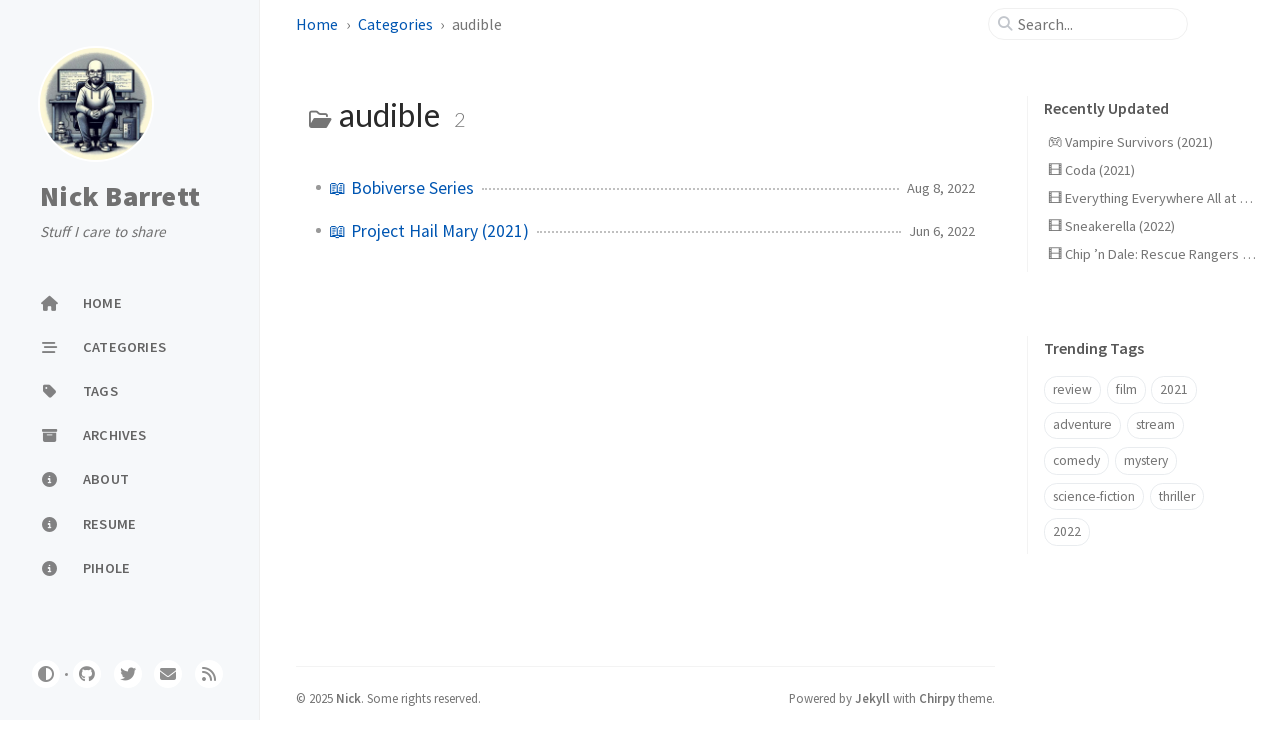

--- FILE ---
content_type: text/html; charset=utf-8
request_url: https://nickbarrett.me/categories/audible/
body_size: 3568
content:
<!doctype html><html lang="en" ><head><meta http-equiv="Content-Type" content="text/html; charset=UTF-8"><meta name="theme-color" media="(prefers-color-scheme: light)" content="#f7f7f7"><meta name="theme-color" media="(prefers-color-scheme: dark)" content="#1b1b1e"><meta name="mobile-web-app-capable" content="yes"><meta name="apple-mobile-web-app-status-bar-style" content="black-translucent"><meta name="viewport" content="width=device-width, user-scalable=no initial-scale=1, shrink-to-fit=no, viewport-fit=cover" ><meta name="generator" content="Jekyll v4.4.1" /><meta property="og:title" content="audible" /><meta property="og:locale" content="en" /><meta name="description" content="A minimal, responsive, and powerful Jekyll theme for presenting professional writing." /><meta property="og:description" content="A minimal, responsive, and powerful Jekyll theme for presenting professional writing." /><link rel="canonical" href="/categories/audible/" /><meta property="og:url" content="/categories/audible/" /><meta property="og:site_name" content="Nick Barrett" /><meta property="og:type" content="website" /><meta name="twitter:card" content="summary" /><meta property="twitter:title" content="audible" /><meta name="twitter:site" content="@nickbarrett" /><meta name="google-site-verification" content="wfqj_A1Wz8b1NQjqmDkdTDW0mQFzEkJHock-GRl0bUo" /> <script type="application/ld+json"> {"@context":"https://schema.org","@type":"WebPage","description":"A minimal, responsive, and powerful Jekyll theme for presenting professional writing.","headline":"audible","url":"/categories/audible/"}</script><title>audible | Nick Barrett</title><link rel="apple-touch-icon" sizes="180x180" href="/assets/img/favicons/apple-touch-icon.png"><link rel="icon" type="image/png" sizes="32x32" href="/assets/img/favicons/favicon-32x32.png"><link rel="icon" type="image/png" sizes="16x16" href="/assets/img/favicons/favicon-16x16.png"><link rel="shortcut icon" href="/assets/img/favicons/favicon.ico"><meta name="apple-mobile-web-app-title" content="Nick Barrett"><meta name="application-name" content="Nick Barrett"><meta name="msapplication-TileColor" content="#da532c"><meta name="msapplication-config" content="/assets/img/favicons/browserconfig.xml"><meta name="theme-color" content="#ffffff"><link rel="preconnect" href="https://fonts.googleapis.com" ><link rel="dns-prefetch" href="https://fonts.googleapis.com" ><link rel="preconnect" href="https://fonts.gstatic.com" crossorigin><link rel="dns-prefetch" href="https://fonts.gstatic.com" ><link rel="preconnect" href="https://cdn.jsdelivr.net" ><link rel="dns-prefetch" href="https://cdn.jsdelivr.net" ><link rel="stylesheet" href="/assets/css/jekyll-theme-chirpy.css"><link rel="stylesheet" href="https://fonts.googleapis.com/css2?family=Lato:wght@300;400&family=Source+Sans+Pro:wght@400;600;700;900&display=swap"><link rel="stylesheet" href="https://cdn.jsdelivr.net/npm/@fortawesome/fontawesome-free@6.7.1/css/all.min.css"> <script src="/assets/js/dist/theme.min.js"></script> <script defer src="https://cdn.jsdelivr.net/combine/npm/simple-jekyll-search@1.10.0/dest/simple-jekyll-search.min.js,npm/dayjs@1.11.13/dayjs.min.js,npm/dayjs@1.11.13/locale/en.js,npm/dayjs@1.11.13/plugin/relativeTime.js,npm/dayjs@1.11.13/plugin/localizedFormat.js"></script> <script defer src="/assets/js/dist/misc.min.js"></script><body><aside aria-label="Sidebar" id="sidebar" class="d-flex flex-column align-items-end"><header class="profile-wrapper"> <a href="/" id="avatar" class="rounded-circle"><img src="https://avatars.githubusercontent.com/u/286987?v=4" width="112" height="112" alt="avatar" onerror="this.style.display='none'"></a> <a class="site-title d-block" href="/">Nick Barrett</a><p class="site-subtitle fst-italic mb-0">Stuff I care to share</p></header><nav class="flex-column flex-grow-1 w-100 ps-0"><ul class="nav"><li class="nav-item"> <a href="/" class="nav-link"> <i class="fa-fw fas fa-home"></i> <span>HOME</span> </a><li class="nav-item"> <a href="/categories/" class="nav-link"> <i class="fa-fw fas fa-stream"></i> <span>CATEGORIES</span> </a><li class="nav-item"> <a href="/tags/" class="nav-link"> <i class="fa-fw fas fa-tag"></i> <span>TAGS</span> </a><li class="nav-item"> <a href="/archives/" class="nav-link"> <i class="fa-fw fas fa-archive"></i> <span>ARCHIVES</span> </a><li class="nav-item"> <a href="/about/" class="nav-link"> <i class="fa-fw fas fa-info-circle"></i> <span>ABOUT</span> </a><li class="nav-item"> <a href="/resume/" class="nav-link"> <i class="fa-fw fas fa-info-circle"></i> <span>RESUME</span> </a><li class="nav-item"> <a href="/pihole/" class="nav-link"> <i class="fa-fw fas fa-info-circle"></i> <span>PIHOLE</span> </a></ul></nav><div class="sidebar-bottom d-flex flex-wrap align-items-center w-100"> <button type="button" class="btn btn-link nav-link" aria-label="Switch Mode" id="mode-toggle"> <i class="fas fa-adjust"></i> </button> <span class="icon-border"></span> <a href="https://github.com/nfbarrett" aria-label="github" target="_blank" rel="noopener noreferrer" > <i class="fab fa-github"></i> </a> <a href="https://twitter.com/nickbarrett" aria-label="twitter" target="_blank" rel="noopener noreferrer" > <i class="fab fa-twitter"></i> </a> <a href="javascript:location.href = 'mailto:' + ['nick','nickbarrett.me'].join('@')" aria-label="email" > <i class="fas fa-envelope"></i> </a> <a href="/feed.xml" aria-label="rss" > <i class="fas fa-rss"></i> </a></div></aside><div id="main-wrapper" class="d-flex justify-content-center"><div class="container d-flex flex-column px-xxl-5"><header id="topbar-wrapper" class="flex-shrink-0" aria-label="Top Bar"><div id="topbar" class="d-flex align-items-center justify-content-between px-lg-3 h-100" ><nav id="breadcrumb" aria-label="Breadcrumb"> <span> <a href="/">Home</a> </span> <span> <a href="/categories/">Categories</a> </span> <span>audible</span></nav><button type="button" id="sidebar-trigger" class="btn btn-link" aria-label="Sidebar"> <i class="fas fa-bars fa-fw"></i> </button><div id="topbar-title"> Category</div><button type="button" id="search-trigger" class="btn btn-link" aria-label="Search"> <i class="fas fa-search fa-fw"></i> </button> <search id="search" class="align-items-center ms-3 ms-lg-0"> <i class="fas fa-search fa-fw"></i> <input class="form-control" id="search-input" type="search" aria-label="search" autocomplete="off" placeholder="Search..." > </search> <button type="button" class="btn btn-link text-decoration-none" id="search-cancel">Cancel</button></div></header><div class="row flex-grow-1"><main aria-label="Main Content" class="col-12 col-lg-11 col-xl-9 px-md-4"><article class="px-1"><div id="page-category"><h1 class="ps-lg-2"> <i class="far fa-folder-open fa-fw text-muted"></i> audible <span class="lead text-muted ps-2">2</span></h1><ul class="content ps-0"><li class="d-flex justify-content-between px-md-3"> <a href="/posts/bobiverse/">📖 Bobiverse Series</a> <span class="dash flex-grow-1"></span> <time class="text-muted small text-nowrap" data-ts="1659916800" data-df="ll" > Aug 8, 2022 </time><li class="d-flex justify-content-between px-md-3"> <a href="/posts/project-hail-mary/">📖 Project Hail Mary (2021)</a> <span class="dash flex-grow-1"></span> <time class="text-muted small text-nowrap" data-ts="1654473600" data-df="ll" > Jun 6, 2022 </time></ul></div></article></main><aside aria-label="Panel" id="panel-wrapper" class="col-xl-3 ps-2 text-muted"><div class="access"><section id="access-lastmod"><h2 class="panel-heading">Recently Updated</h2><ul class="content list-unstyled ps-0 pb-1 ms-1 mt-2"><li class="text-truncate lh-lg"> <a href="/posts/Vampire-Survivors/">🎮 Vampire Survivors (2021)</a><li class="text-truncate lh-lg"> <a href="/posts/coda/">🎞️ Coda (2021)</a><li class="text-truncate lh-lg"> <a href="/posts/everything-everywhere-all-at-once/">🎞️ Everything Everywhere All at Once (2022)</a><li class="text-truncate lh-lg"> <a href="/posts/sneakerella/">🎞️ Sneakerella (2022)</a><li class="text-truncate lh-lg"> <a href="/posts/chip-n-dale-rescue-rangers/">🎞️ Chip ’n Dale: Rescue Rangers (2022)</a></ul></section><section><h2 class="panel-heading">Trending Tags</h2><div class="d-flex flex-wrap mt-3 mb-1 me-3"> <a class="post-tag btn btn-outline-primary" href="/tags/review/">review</a> <a class="post-tag btn btn-outline-primary" href="/tags/film/">film</a> <a class="post-tag btn btn-outline-primary" href="/tags/2021/">2021</a> <a class="post-tag btn btn-outline-primary" href="/tags/adventure/">adventure</a> <a class="post-tag btn btn-outline-primary" href="/tags/stream/">stream</a> <a class="post-tag btn btn-outline-primary" href="/tags/comedy/">comedy</a> <a class="post-tag btn btn-outline-primary" href="/tags/mystery/">mystery</a> <a class="post-tag btn btn-outline-primary" href="/tags/science-fiction/">science-fiction</a> <a class="post-tag btn btn-outline-primary" href="/tags/thriller/">thriller</a> <a class="post-tag btn btn-outline-primary" href="/tags/2022/">2022</a></div></section></div></aside></div><div class="row"><div id="tail-wrapper" class="col-12 col-lg-11 col-xl-9 px-md-4"><footer aria-label="Site Info" class=" d-flex flex-column justify-content-center text-muted flex-lg-row justify-content-lg-between align-items-lg-center pb-lg-3 " ><p>© <time>2025</time> <a href="https://twitter.com/nickbarrett">Nick</a>. <span data-bs-toggle="tooltip" data-bs-placement="top" title="Except where otherwise noted, the blog posts on this site are licensed under the Creative Commons Attribution 4.0 International (CC BY 4.0) License by the author." >Some rights reserved.</span></p><p>Powered by <a href="https://jekyllrb.com" target="_blank" rel="noopener">Jekyll</a> with <a data-bs-toggle="tooltip" data-bs-placement="top" title="v7.3.1" href="https://github.com/cotes2020/jekyll-theme-chirpy" target="_blank" rel="noopener" >Chirpy</a> theme.</p></footer></div></div><div id="search-result-wrapper" class="d-flex justify-content-center d-none"><div class="col-11 content"><div id="search-hints"><section><h2 class="panel-heading">Trending Tags</h2><div class="d-flex flex-wrap mt-3 mb-1 me-3"> <a class="post-tag btn btn-outline-primary" href="/tags/review/">review</a> <a class="post-tag btn btn-outline-primary" href="/tags/film/">film</a> <a class="post-tag btn btn-outline-primary" href="/tags/2021/">2021</a> <a class="post-tag btn btn-outline-primary" href="/tags/adventure/">adventure</a> <a class="post-tag btn btn-outline-primary" href="/tags/stream/">stream</a> <a class="post-tag btn btn-outline-primary" href="/tags/comedy/">comedy</a> <a class="post-tag btn btn-outline-primary" href="/tags/mystery/">mystery</a> <a class="post-tag btn btn-outline-primary" href="/tags/science-fiction/">science-fiction</a> <a class="post-tag btn btn-outline-primary" href="/tags/thriller/">thriller</a> <a class="post-tag btn btn-outline-primary" href="/tags/2022/">2022</a></div></section></div><div id="search-results" class="d-flex flex-wrap justify-content-center text-muted mt-3"></div></div></div></div><aside aria-label="Scroll to Top"> <button id="back-to-top" type="button" class="btn btn-lg btn-box-shadow"> <i class="fas fa-angle-up"></i> </button></aside></div><div id="mask" class="d-none position-fixed w-100 h-100 z-1"></div><script> document.addEventListener('DOMContentLoaded', () => { SimpleJekyllSearch({ searchInput: document.getElementById('search-input'), resultsContainer: document.getElementById('search-results'), json: '/assets/js/data/search.json', searchResultTemplate: '<article class="px-1 px-sm-2 px-lg-4 px-xl-0"><header><h2><a href="{url}">{title}</a></h2><div class="post-meta d-flex flex-column flex-sm-row text-muted mt-1 mb-1"> {categories} {tags}</div></header><p>{content}</p></article>', noResultsText: '<p class="mt-5">Oops! No result founds.</p>', templateMiddleware: function(prop, value, template) { if (prop === 'categories') { if (value === '') { return `${value}`; } else { return `<div class="me-sm-4"><i class="far fa-folder fa-fw"></i>${value}</div>`; } } if (prop === 'tags') { if (value === '') { return `${value}`; } else { return `<div><i class="fa fa-tag fa-fw"></i>${value}</div>`; } } } }); }); </script>
<script defer src="https://static.cloudflareinsights.com/beacon.min.js/vcd15cbe7772f49c399c6a5babf22c1241717689176015" integrity="sha512-ZpsOmlRQV6y907TI0dKBHq9Md29nnaEIPlkf84rnaERnq6zvWvPUqr2ft8M1aS28oN72PdrCzSjY4U6VaAw1EQ==" data-cf-beacon='{"version":"2024.11.0","token":"83795989c3fa4629bf4febb4a0f187db","r":1,"server_timing":{"name":{"cfCacheStatus":true,"cfEdge":true,"cfExtPri":true,"cfL4":true,"cfOrigin":true,"cfSpeedBrain":true},"location_startswith":null}}' crossorigin="anonymous"></script>


--- FILE ---
content_type: text/css; charset=utf-8
request_url: https://nickbarrett.me/assets/css/jekyll-theme-chirpy.css
body_size: 18833
content:
/*!
* Bootstrap  v5.3.7 (https://getbootstrap.com/)
* Copyright 2011-2025 The Bootstrap Authors
* Licensed under MIT (https://github.com/twbs/bootstrap/blob/main/LICENSE)
*/:root{--bs-success:#198754;--bs-danger:#dc3545;--bs-font-sans-serif:system-ui,-apple-system,"Segoe UI",Roboto,"Helvetica Neue","Noto Sans","Liberation Sans",Arial,sans-serif,"Apple Color Emoji","Segoe UI Emoji","Segoe UI Symbol","Noto Color Emoji";--bs-font-monospace:SFMono-Regular,Menlo,Monaco,Consolas,"Liberation Mono","Courier New",monospace;--bs-body-font-family:var(--bs-font-sans-serif);--bs-body-font-size:1rem;--bs-body-font-weight:400;--bs-body-line-height:1.5;--bs-body-color:#212529;--bs-body-color-rgb:33,37,41;--bs-body-bg:#fff;--bs-body-bg-rgb:255,255,255;--bs-emphasis-color:#000;--bs-secondary-color:rgba(33, 37, 41, 0.75);--bs-secondary-bg:#e9ecef;--bs-tertiary-bg:#f8f9fa;--bs-heading-color:inherit;--bs-link-color:#0d6efd;--bs-link-color-rgb:13,110,253;--bs-link-hover-color:#0a58ca;--bs-link-hover-color-rgb:10,88,202;--bs-code-color:#d63384;--bs-border-width:1px;--bs-border-style:solid;--bs-border-color:#dee2e6;--bs-border-color-translucent:rgba(0, 0, 0, 0.175);--bs-border-radius:0.375rem;--bs-border-radius-sm:0.25rem;--bs-border-radius-lg:0.5rem;--bs-box-shadow:0 0.5rem 1rem rgba(0, 0, 0, 0.15)}*,::after,::before{box-sizing:border-box}@media(prefers-reduced-motion: no-preference){:root{scroll-behavior:smooth}}body{margin:0;font-family:var(--bs-body-font-family);font-size:var(--bs-body-font-size);font-weight:var(--bs-body-font-weight);line-height:var(--bs-body-line-height);color:var(--bs-body-color);text-align:var(--bs-body-text-align);background-color:var(--bs-body-bg);-webkit-text-size-adjust:100%;-webkit-tap-highlight-color:rgba(0,0,0,0)}hr{margin:1rem 0;color:inherit;border:0;border-top:var(--bs-border-width) solid;opacity:.25}.h1,.h2,.h3,.h4,.h5,.h6,h1,h2,h3,h4,h5,h6{margin-top:0;margin-bottom:.5rem;font-weight:500;line-height:1.2;color:var(--bs-heading-color)}.h1,h1{font-size:calc(1.375rem + 1.5vw)}@media(min-width: 1200px){.h1,h1{font-size:2.5rem}}.h2,h2{font-size:calc(1.325rem + .9vw)}@media(min-width: 1200px){.h2,h2{font-size:2rem}}.h3,h3{font-size:calc(1.3rem + .6vw)}@media(min-width: 1200px){.h3,h3{font-size:1.75rem}}.h4,h4{font-size:calc(1.275rem + .3vw)}@media(min-width: 1200px){.h4,h4{font-size:1.5rem}}.h5,h5{font-size:1.25rem}.h6,h6{font-size:1rem}p{margin-top:0;margin-bottom:1rem}address{margin-bottom:1rem;font-style:normal;line-height:inherit}ol,ul{padding-left:2rem}dl,ol,ul{margin-top:0;margin-bottom:1rem}ol ol,ol ul,ul ol,ul ul{margin-bottom:0}dt{font-weight:700}dd{margin-bottom:.5rem;margin-left:0}blockquote{margin:0 0 1rem}.small,small{font-size:.875em}a{color:rgba(var(--bs-link-color-rgb), var(--bs-link-opacity, 1));text-decoration:underline}a:hover{--bs-link-color-rgb:var(--bs-link-hover-color-rgb)}a:not([href]):not([class]),a:not([href]):not([class]):hover{color:inherit;text-decoration:none}code,kbd,pre{font-family:var(--bs-font-monospace);font-size:1em}pre{display:block;margin-top:0;margin-bottom:1rem;overflow:auto;font-size:.875em}pre code{font-size:inherit;color:inherit;word-break:normal}code{font-size:.875em;color:var(--bs-code-color);word-wrap:break-word}a>code{color:inherit}kbd{padding:.1875rem .375rem;font-size:.875em;color:var(--bs-body-bg);background-color:var(--bs-body-color);border-radius:.25rem}kbd kbd{padding:0;font-size:1em}figure{margin:0 0 1rem}img{vertical-align:middle}table{caption-side:bottom;border-collapse:collapse}caption{padding-top:.5rem;padding-bottom:.5rem;color:var(--bs-secondary-color);text-align:left}th{text-align:inherit;text-align:-webkit-match-parent}tbody,td,tfoot,th,thead,tr{border-color:inherit;border-style:solid;border-width:0}label{display:inline-block}button{border-radius:0}button:focus:not(:focus-visible){outline:0}button,input,optgroup{margin:0;font-family:inherit;font-size:inherit;line-height:inherit}button{text-transform:none}[role=button]{cursor:pointer}[list]:not([type=date]):not([type=datetime-local]):not([type=month]):not([type=week]):not([type=time])::-webkit-calendar-picker-indicator{display:none !important}[type=button],[type=reset],button{-webkit-appearance:button}[type=button]:not(:disabled),[type=reset]:not(:disabled),button:not(:disabled){cursor:pointer}::-moz-focus-inner{padding:0;border-style:none}::-webkit-datetime-edit-day-field,::-webkit-datetime-edit-fields-wrapper,::-webkit-datetime-edit-hour-field,::-webkit-datetime-edit-minute,::-webkit-datetime-edit-month-field,::-webkit-datetime-edit-text,::-webkit-datetime-edit-year-field{padding:0}::-webkit-inner-spin-button{height:auto}[type=search]{-webkit-appearance:textfield;outline-offset:-2px}::-webkit-search-decoration{-webkit-appearance:none}::-webkit-color-swatch-wrapper{padding:0}::-webkit-file-upload-button{font:inherit;-webkit-appearance:button}::file-selector-button{font:inherit;-webkit-appearance:button}iframe{border:0}summary{display:list-item;cursor:pointer}[hidden]{display:none !important}.lead{font-size:1.25rem;font-weight:300}.list-unstyled{padding-left:0;list-style:none}.blockquote{margin-bottom:1rem;font-size:1.25rem}.blockquote>:last-child{margin-bottom:0}.figure{display:inline-block}.container{--bs-gutter-x:1.5rem;--bs-gutter-y:0;width:100%;padding-right:calc(var(--bs-gutter-x)*.5);padding-left:calc(var(--bs-gutter-x)*.5);margin-right:auto;margin-left:auto}@media(min-width: 576px){.container{max-width:540px}}@media(min-width: 768px){.container{max-width:720px}}@media(min-width: 992px){.container{max-width:960px}}@media(min-width: 1200px){.container{max-width:1140px}}@media(min-width: 1400px){.container{max-width:1320px}}.row{--bs-gutter-x:1.5rem;--bs-gutter-y:0;display:flex;flex-wrap:wrap;margin-top:calc(-1*var(--bs-gutter-y));margin-right:calc(-0.5*var(--bs-gutter-x));margin-left:calc(-0.5*var(--bs-gutter-x))}.row>*{flex-shrink:0;width:100%;max-width:100%;padding-right:calc(var(--bs-gutter-x)*.5);padding-left:calc(var(--bs-gutter-x)*.5);margin-top:var(--bs-gutter-y)}.col{flex:1 0 0}.row-cols-1>*{flex:0 0 auto;width:100%}.col-auto{flex:0 0 auto;width:auto}.col-1{flex:0 0 auto;width:8.33333333%}.col-2{flex:0 0 auto;width:16.66666667%}.col-3{flex:0 0 auto;width:25%}.col-4{flex:0 0 auto;width:33.33333333%}.col-5{flex:0 0 auto;width:41.66666667%}.col-6{flex:0 0 auto;width:50%}.col-7{flex:0 0 auto;width:58.33333333%}.col-8{flex:0 0 auto;width:66.66666667%}.col-9{flex:0 0 auto;width:75%}.col-10{flex:0 0 auto;width:83.33333333%}.col-11{flex:0 0 auto;width:91.66666667%}.col-12{flex:0 0 auto;width:100%}.g-0{--bs-gutter-x:0}.g-0{--bs-gutter-y:0}.g-4{--bs-gutter-x:1.5rem}.g-4{--bs-gutter-y:1.5rem}@media(min-width: 576px){.col-sm{flex:1 0 0}.col-sm-auto{flex:0 0 auto;width:auto}.col-sm-1{flex:0 0 auto;width:8.33333333%}.col-sm-2{flex:0 0 auto;width:16.66666667%}.col-sm-3{flex:0 0 auto;width:25%}.col-sm-4{flex:0 0 auto;width:33.33333333%}.col-sm-5{flex:0 0 auto;width:41.66666667%}.col-sm-6{flex:0 0 auto;width:50%}.col-sm-7{flex:0 0 auto;width:58.33333333%}.col-sm-8{flex:0 0 auto;width:66.66666667%}.col-sm-9{flex:0 0 auto;width:75%}.col-sm-10{flex:0 0 auto;width:83.33333333%}.col-sm-11{flex:0 0 auto;width:91.66666667%}.col-sm-12{flex:0 0 auto;width:100%}}@media(min-width: 768px){.col-md{flex:1 0 0}.row-cols-md-2>*{flex:0 0 auto;width:50%}.col-md-auto{flex:0 0 auto;width:auto}.col-md-1{flex:0 0 auto;width:8.33333333%}.col-md-2{flex:0 0 auto;width:16.66666667%}.col-md-3{flex:0 0 auto;width:25%}.col-md-4{flex:0 0 auto;width:33.33333333%}.col-md-5{flex:0 0 auto;width:41.66666667%}.col-md-6{flex:0 0 auto;width:50%}.col-md-7{flex:0 0 auto;width:58.33333333%}.col-md-8{flex:0 0 auto;width:66.66666667%}.col-md-9{flex:0 0 auto;width:75%}.col-md-10{flex:0 0 auto;width:83.33333333%}.col-md-11{flex:0 0 auto;width:91.66666667%}.col-md-12{flex:0 0 auto;width:100%}}@media(min-width: 992px){.col-lg{flex:1 0 0}.col-lg-auto{flex:0 0 auto;width:auto}.col-lg-1{flex:0 0 auto;width:8.33333333%}.col-lg-2{flex:0 0 auto;width:16.66666667%}.col-lg-3{flex:0 0 auto;width:25%}.col-lg-4{flex:0 0 auto;width:33.33333333%}.col-lg-5{flex:0 0 auto;width:41.66666667%}.col-lg-6{flex:0 0 auto;width:50%}.col-lg-7{flex:0 0 auto;width:58.33333333%}.col-lg-8{flex:0 0 auto;width:66.66666667%}.col-lg-9{flex:0 0 auto;width:75%}.col-lg-10{flex:0 0 auto;width:83.33333333%}.col-lg-11{flex:0 0 auto;width:91.66666667%}.col-lg-12{flex:0 0 auto;width:100%}}@media(min-width: 1200px){.col-xl{flex:1 0 0}.row-cols-xl-3>*{flex:0 0 auto;width:33.33333333%}.col-xl-auto{flex:0 0 auto;width:auto}.col-xl-1{flex:0 0 auto;width:8.33333333%}.col-xl-2{flex:0 0 auto;width:16.66666667%}.col-xl-3{flex:0 0 auto;width:25%}.col-xl-4{flex:0 0 auto;width:33.33333333%}.col-xl-5{flex:0 0 auto;width:41.66666667%}.col-xl-6{flex:0 0 auto;width:50%}.col-xl-7{flex:0 0 auto;width:58.33333333%}.col-xl-8{flex:0 0 auto;width:66.66666667%}.col-xl-9{flex:0 0 auto;width:75%}.col-xl-10{flex:0 0 auto;width:83.33333333%}.col-xl-11{flex:0 0 auto;width:91.66666667%}.col-xl-12{flex:0 0 auto;width:100%}}@media(min-width: 1400px){.col-xxl{flex:1 0 0}.col-xxl-auto{flex:0 0 auto;width:auto}.col-xxl-1{flex:0 0 auto;width:8.33333333%}.col-xxl-2{flex:0 0 auto;width:16.66666667%}.col-xxl-3{flex:0 0 auto;width:25%}.col-xxl-4{flex:0 0 auto;width:33.33333333%}.col-xxl-5{flex:0 0 auto;width:41.66666667%}.col-xxl-6{flex:0 0 auto;width:50%}.col-xxl-7{flex:0 0 auto;width:58.33333333%}.col-xxl-8{flex:0 0 auto;width:66.66666667%}.col-xxl-9{flex:0 0 auto;width:75%}.col-xxl-10{flex:0 0 auto;width:83.33333333%}.col-xxl-11{flex:0 0 auto;width:91.66666667%}.col-xxl-12{flex:0 0 auto;width:100%}}.table{--bs-table-color-type:initial;--bs-table-bg-type:initial;--bs-table-color-state:initial;--bs-table-bg-state:initial;--bs-table-color:var(--bs-emphasis-color);--bs-table-bg:var(--bs-body-bg);--bs-table-border-color:var(--bs-border-color);--bs-table-accent-bg:transparent;width:100%;margin-bottom:1rem;vertical-align:top;border-color:var(--bs-table-border-color)}.table>:not(caption)>*>*{padding:.5rem .5rem;color:var(--bs-table-color-state, var(--bs-table-color-type, var(--bs-table-color)));background-color:var(--bs-table-bg);border-bottom-width:var(--bs-border-width);box-shadow:inset 0 0 0 9999px var(--bs-table-bg-state, var(--bs-table-bg-type, var(--bs-table-accent-bg)))}.table>tbody{vertical-align:inherit}.table>thead{vertical-align:bottom}.col-form-label{padding-top:calc(.375rem + var(--bs-border-width));padding-bottom:calc(.375rem + var(--bs-border-width));margin-bottom:0;font-size:inherit;line-height:1.5}.col-form-label-lg{padding-top:calc(.5rem + var(--bs-border-width));padding-bottom:calc(.5rem + var(--bs-border-width));font-size:1.25rem}.col-form-label-sm{padding-top:calc(.25rem + var(--bs-border-width));padding-bottom:calc(.25rem + var(--bs-border-width));font-size:.875rem}.form-control{display:block;width:100%;padding:.375rem .75rem;font-size:1rem;font-weight:400;line-height:1.5;color:var(--bs-body-color);-webkit-appearance:none;-moz-appearance:none;appearance:none;background-color:var(--bs-body-bg);background-clip:padding-box;border:var(--bs-border-width) solid var(--bs-border-color);border-radius:var(--bs-border-radius);transition:border-color .15s ease-in-out,box-shadow .15s ease-in-out}@media(prefers-reduced-motion: reduce){.form-control{transition:none}}.form-control[type=file]{overflow:hidden}.form-control[type=file]:not(:disabled):not([readonly]){cursor:pointer}.form-control:focus{color:var(--bs-body-color);background-color:var(--bs-body-bg);border-color:#86b7fe;outline:0;box-shadow:0 0 0 .25rem rgba(13,110,253,.25)}.form-control::-webkit-date-and-time-value{min-width:85px;height:1.5em;margin:0}.form-control::-webkit-datetime-edit{display:block;padding:0}.form-control::placeholder{color:var(--bs-secondary-color);opacity:1}.form-control:disabled{background-color:var(--bs-secondary-bg);opacity:1}.form-control::-webkit-file-upload-button{padding:.375rem .75rem;margin:-0.375rem -0.75rem;-webkit-margin-end:.75rem;margin-inline-end:.75rem;color:var(--bs-body-color);background-color:var(--bs-tertiary-bg);pointer-events:none;border-color:inherit;border-style:solid;border-width:0;border-inline-end-width:var(--bs-border-width);border-radius:0;-webkit-transition:color .15s ease-in-out,background-color .15s ease-in-out,border-color .15s ease-in-out,box-shadow .15s ease-in-out;transition:color .15s ease-in-out,background-color .15s ease-in-out,border-color .15s ease-in-out,box-shadow .15s ease-in-out}.form-control::file-selector-button{padding:.375rem .75rem;margin:-0.375rem -0.75rem;-webkit-margin-end:.75rem;margin-inline-end:.75rem;color:var(--bs-body-color);background-color:var(--bs-tertiary-bg);pointer-events:none;border-color:inherit;border-style:solid;border-width:0;border-inline-end-width:var(--bs-border-width);border-radius:0;transition:color .15s ease-in-out,background-color .15s ease-in-out,border-color .15s ease-in-out,box-shadow .15s ease-in-out}@media(prefers-reduced-motion: reduce){.form-control::-webkit-file-upload-button{-webkit-transition:none;transition:none}.form-control::file-selector-button{transition:none}}.form-control:hover:not(:disabled):not([readonly])::-webkit-file-upload-button{background-color:var(--bs-secondary-bg)}.form-control:hover:not(:disabled):not([readonly])::file-selector-button{background-color:var(--bs-secondary-bg)}.valid-tooltip{position:absolute;top:100%;z-index:5;display:none;max-width:100%;padding:.25rem .5rem;margin-top:.1rem;font-size:.875rem;color:#fff;background-color:var(--bs-success);border-radius:var(--bs-border-radius)}.is-valid~.valid-tooltip,.was-validated :valid~.valid-tooltip{display:block}.invalid-tooltip{position:absolute;top:100%;z-index:5;display:none;max-width:100%;padding:.25rem .5rem;margin-top:.1rem;font-size:.875rem;color:#fff;background-color:var(--bs-danger);border-radius:var(--bs-border-radius)}.is-invalid~.invalid-tooltip,.was-validated :invalid~.invalid-tooltip{display:block}.btn{--bs-btn-padding-x:0.75rem;--bs-btn-padding-y:0.375rem;--bs-btn-font-family: ;--bs-btn-font-size:1rem;--bs-btn-font-weight:400;--bs-btn-line-height:1.5;--bs-btn-color:var(--bs-body-color);--bs-btn-bg:transparent;--bs-btn-border-width:var(--bs-border-width);--bs-btn-border-color:transparent;--bs-btn-border-radius:var(--bs-border-radius);--bs-btn-hover-border-color:transparent;--bs-btn-disabled-opacity:0.65;--bs-btn-focus-box-shadow:0 0 0 0.25rem rgba(var(--bs-btn-focus-shadow-rgb), .5);display:inline-block;padding:var(--bs-btn-padding-y) var(--bs-btn-padding-x);font-family:var(--bs-btn-font-family);font-size:var(--bs-btn-font-size);font-weight:var(--bs-btn-font-weight);line-height:var(--bs-btn-line-height);color:var(--bs-btn-color);text-align:center;text-decoration:none;vertical-align:middle;cursor:pointer;-webkit-user-select:none;-moz-user-select:none;user-select:none;border:var(--bs-btn-border-width) solid var(--bs-btn-border-color);border-radius:var(--bs-btn-border-radius);background-color:var(--bs-btn-bg);transition:color .15s ease-in-out,background-color .15s ease-in-out,border-color .15s ease-in-out,box-shadow .15s ease-in-out}@media(prefers-reduced-motion: reduce){.btn{transition:none}}.btn:hover{color:var(--bs-btn-hover-color);background-color:var(--bs-btn-hover-bg);border-color:var(--bs-btn-hover-border-color)}.btn:focus-visible{color:var(--bs-btn-hover-color);background-color:var(--bs-btn-hover-bg);border-color:var(--bs-btn-hover-border-color);outline:0;box-shadow:var(--bs-btn-focus-box-shadow)}.btn.active,.btn.show,.btn:first-child:active,:not(.btn-check)+.btn:active{color:var(--bs-btn-active-color);background-color:var(--bs-btn-active-bg);border-color:var(--bs-btn-active-border-color)}.btn.active:focus-visible,.btn.show:focus-visible,.btn:first-child:active:focus-visible,:not(.btn-check)+.btn:active:focus-visible{box-shadow:var(--bs-btn-focus-box-shadow)}.btn.disabled,.btn:disabled{color:var(--bs-btn-disabled-color);pointer-events:none;background-color:var(--bs-btn-disabled-bg);border-color:var(--bs-btn-disabled-border-color);opacity:var(--bs-btn-disabled-opacity)}.btn-primary{--bs-btn-color:#fff;--bs-btn-bg:#0d6efd;--bs-btn-border-color:#0d6efd;--bs-btn-hover-color:#fff;--bs-btn-hover-bg:#0b5ed7;--bs-btn-hover-border-color:#0a58ca;--bs-btn-focus-shadow-rgb:49,132,253;--bs-btn-active-color:#fff;--bs-btn-active-bg:#0a58ca;--bs-btn-active-border-color:#0a53be;--bs-btn-disabled-color:#fff;--bs-btn-disabled-bg:#0d6efd;--bs-btn-disabled-border-color:#0d6efd}.btn-outline-primary{--bs-btn-color:#0d6efd;--bs-btn-border-color:#0d6efd;--bs-btn-hover-color:#fff;--bs-btn-hover-bg:#0d6efd;--bs-btn-hover-border-color:#0d6efd;--bs-btn-focus-shadow-rgb:13,110,253;--bs-btn-active-color:#fff;--bs-btn-active-bg:#0d6efd;--bs-btn-active-border-color:#0d6efd;--bs-btn-disabled-color:#0d6efd;--bs-btn-disabled-bg:transparent;--bs-btn-disabled-border-color:#0d6efd}.btn-outline-secondary{--bs-btn-color:#6c757d;--bs-btn-border-color:#6c757d;--bs-btn-hover-color:#fff;--bs-btn-hover-bg:#6c757d;--bs-btn-hover-border-color:#6c757d;--bs-btn-focus-shadow-rgb:108,117,125;--bs-btn-active-color:#fff;--bs-btn-active-bg:#6c757d;--bs-btn-active-border-color:#6c757d;--bs-btn-disabled-color:#6c757d;--bs-btn-disabled-bg:transparent;--bs-btn-disabled-border-color:#6c757d}.btn-link{--bs-btn-font-weight:400;--bs-btn-color:var(--bs-link-color);--bs-btn-bg:transparent;--bs-btn-border-color:transparent;--bs-btn-hover-color:var(--bs-link-hover-color);--bs-btn-hover-border-color:transparent;--bs-btn-active-color:var(--bs-link-hover-color);--bs-btn-active-border-color:transparent;--bs-btn-disabled-color:#6c757d;--bs-btn-disabled-border-color:transparent;--bs-btn-focus-shadow-rgb:49,132,253;text-decoration:underline}.btn-link:focus-visible{color:var(--bs-btn-color)}.btn-link:hover{color:var(--bs-btn-hover-color)}.btn-lg{--bs-btn-padding-y:0.5rem;--bs-btn-padding-x:1rem;--bs-btn-font-size:1.25rem;--bs-btn-border-radius:var(--bs-border-radius-lg)}.btn-sm{--bs-btn-padding-y:0.25rem;--bs-btn-padding-x:0.5rem;--bs-btn-font-size:0.875rem;--bs-btn-border-radius:var(--bs-border-radius-sm)}.collapse:not(.show){display:none}.collapsing{height:0;overflow:hidden;transition:height .35s ease}@media(prefers-reduced-motion: reduce){.collapsing{transition:none}}.collapsing.collapse-horizontal{width:0;height:auto;transition:width .35s ease}@media(prefers-reduced-motion: reduce){.collapsing.collapse-horizontal{transition:none}}.nav{--bs-nav-link-padding-x:1rem;--bs-nav-link-padding-y:0.5rem;--bs-nav-link-font-weight: ;--bs-nav-link-color:var(--bs-link-color);--bs-nav-link-hover-color:var(--bs-link-hover-color);--bs-nav-link-disabled-color:var(--bs-secondary-color);display:flex;flex-wrap:wrap;padding-left:0;margin-bottom:0;list-style:none}.nav-link{display:block;padding:var(--bs-nav-link-padding-y) var(--bs-nav-link-padding-x);font-size:var(--bs-nav-link-font-size);font-weight:var(--bs-nav-link-font-weight);color:var(--bs-nav-link-color);text-decoration:none;background:0 0;border:0;transition:color .15s ease-in-out,background-color .15s ease-in-out,border-color .15s ease-in-out}@media(prefers-reduced-motion: reduce){.nav-link{transition:none}}.nav-link:focus,.nav-link:hover{color:var(--bs-nav-link-hover-color)}.nav-link:focus-visible{outline:0;box-shadow:0 0 0 .25rem rgba(13,110,253,.25)}.nav-link.disabled,.nav-link:disabled{color:var(--bs-nav-link-disabled-color);pointer-events:none;cursor:default}.card{--bs-card-spacer-y:1rem;--bs-card-spacer-x:1rem;--bs-card-title-spacer-y:0.5rem;--bs-card-title-color: ;--bs-card-border-width:var(--bs-border-width);--bs-card-border-color:var(--bs-border-color-translucent);--bs-card-border-radius:var(--bs-border-radius);--bs-card-inner-border-radius:calc(var(--bs-border-radius) - (var(--bs-border-width)));--bs-card-cap-padding-y:0.5rem;--bs-card-cap-padding-x:1rem;--bs-card-cap-bg:rgba(var(--bs-body-color-rgb), 0.03);--bs-card-cap-color: ;--bs-card-height: ;--bs-card-color: ;--bs-card-bg:var(--bs-body-bg);position:relative;display:flex;flex-direction:column;min-width:0;height:var(--bs-card-height);color:var(--bs-body-color);word-wrap:break-word;background-color:var(--bs-card-bg);background-clip:border-box;border:var(--bs-card-border-width) solid var(--bs-card-border-color);border-radius:var(--bs-card-border-radius)}.card>hr{margin-right:0;margin-left:0}.card>.list-group{border-top:inherit;border-bottom:inherit}.card>.list-group:first-child{border-top-width:0;border-top-left-radius:var(--bs-card-inner-border-radius);border-top-right-radius:var(--bs-card-inner-border-radius)}.card>.list-group:last-child{border-bottom-width:0;border-bottom-right-radius:var(--bs-card-inner-border-radius);border-bottom-left-radius:var(--bs-card-inner-border-radius)}.card>.card-header+.list-group{border-top:0}.card-body{flex:1 1 auto;padding:var(--bs-card-spacer-y) var(--bs-card-spacer-x);color:var(--bs-card-color)}.card-title{margin-bottom:var(--bs-card-title-spacer-y);color:var(--bs-card-title-color)}.card-text:last-child{margin-bottom:0}.card-header{padding:var(--bs-card-cap-padding-y) var(--bs-card-cap-padding-x);margin-bottom:0;color:var(--bs-card-cap-color);background-color:var(--bs-card-cap-bg);border-bottom:var(--bs-card-border-width) solid var(--bs-card-border-color)}.card-header:first-child{border-radius:var(--bs-card-inner-border-radius) var(--bs-card-inner-border-radius) 0 0}.breadcrumb{--bs-breadcrumb-padding-x:0;--bs-breadcrumb-padding-y:0;--bs-breadcrumb-margin-bottom:1rem;--bs-breadcrumb-bg: ;--bs-breadcrumb-border-radius: ;display:flex;flex-wrap:wrap;padding:var(--bs-breadcrumb-padding-y) var(--bs-breadcrumb-padding-x);margin-bottom:var(--bs-breadcrumb-margin-bottom);font-size:var(--bs-breadcrumb-font-size);list-style:none;background-color:var(--bs-breadcrumb-bg);border-radius:var(--bs-breadcrumb-border-radius)}.pagination{--bs-pagination-padding-x:0.75rem;--bs-pagination-padding-y:0.375rem;--bs-pagination-font-size:1rem;--bs-pagination-color:var(--bs-link-color);--bs-pagination-bg:var(--bs-body-bg);--bs-pagination-border-width:var(--bs-border-width);--bs-pagination-border-color:var(--bs-border-color);--bs-pagination-border-radius:var(--bs-border-radius);--bs-pagination-hover-color:var(--bs-link-hover-color);--bs-pagination-hover-bg:var(--bs-tertiary-bg);--bs-pagination-hover-border-color:var(--bs-border-color);--bs-pagination-focus-color:var(--bs-link-hover-color);--bs-pagination-focus-bg:var(--bs-secondary-bg);--bs-pagination-focus-box-shadow:0 0 0 0.25rem rgba(13, 110, 253, 0.25);--bs-pagination-active-color:#fff;--bs-pagination-active-bg:#0d6efd;--bs-pagination-active-border-color:#0d6efd;--bs-pagination-disabled-color:var(--bs-secondary-color);--bs-pagination-disabled-bg:var(--bs-secondary-bg);--bs-pagination-disabled-border-color:var(--bs-border-color);display:flex;padding-left:0;list-style:none}.page-link{position:relative;display:block;padding:var(--bs-pagination-padding-y) var(--bs-pagination-padding-x);font-size:var(--bs-pagination-font-size);color:var(--bs-pagination-color);text-decoration:none;background-color:var(--bs-pagination-bg);border:var(--bs-pagination-border-width) solid var(--bs-pagination-border-color);transition:color .15s ease-in-out,background-color .15s ease-in-out,border-color .15s ease-in-out,box-shadow .15s ease-in-out}@media(prefers-reduced-motion: reduce){.page-link{transition:none}}.page-link:hover{z-index:2;color:var(--bs-pagination-hover-color);background-color:var(--bs-pagination-hover-bg);border-color:var(--bs-pagination-hover-border-color)}.page-link:focus{z-index:3;color:var(--bs-pagination-focus-color);background-color:var(--bs-pagination-focus-bg);outline:0;box-shadow:var(--bs-pagination-focus-box-shadow)}.active>.page-link,.page-link.active{z-index:3;color:var(--bs-pagination-active-color);background-color:var(--bs-pagination-active-bg);border-color:var(--bs-pagination-active-border-color)}.disabled>.page-link,.page-link.disabled{color:var(--bs-pagination-disabled-color);pointer-events:none;background-color:var(--bs-pagination-disabled-bg);border-color:var(--bs-pagination-disabled-border-color)}.page-item:not(:first-child) .page-link{margin-left:calc(-1*var(--bs-border-width))}.page-item:first-child .page-link{border-top-left-radius:var(--bs-pagination-border-radius);border-bottom-left-radius:var(--bs-pagination-border-radius)}.page-item:last-child .page-link{border-top-right-radius:var(--bs-pagination-border-radius);border-bottom-right-radius:var(--bs-pagination-border-radius)}.alert{--bs-alert-bg:transparent;--bs-alert-padding-x:1rem;--bs-alert-padding-y:1rem;--bs-alert-margin-bottom:1rem;--bs-alert-color:inherit;--bs-alert-border-color:transparent;--bs-alert-border:var(--bs-border-width) solid var(--bs-alert-border-color);--bs-alert-border-radius:var(--bs-border-radius);position:relative;padding:var(--bs-alert-padding-y) var(--bs-alert-padding-x);margin-bottom:var(--bs-alert-margin-bottom);color:var(--bs-alert-color);background-color:var(--bs-alert-bg);border:var(--bs-alert-border);border-radius:var(--bs-alert-border-radius)}.list-group{--bs-list-group-color:var(--bs-body-color);--bs-list-group-bg:var(--bs-body-bg);--bs-list-group-border-color:var(--bs-border-color);--bs-list-group-border-width:var(--bs-border-width);--bs-list-group-border-radius:var(--bs-border-radius);--bs-list-group-item-padding-x:1rem;--bs-list-group-item-padding-y:0.5rem;--bs-list-group-disabled-color:var(--bs-secondary-color);--bs-list-group-disabled-bg:var(--bs-body-bg);--bs-list-group-active-color:#fff;--bs-list-group-active-bg:#0d6efd;--bs-list-group-active-border-color:#0d6efd;display:flex;flex-direction:column;padding-left:0;margin-bottom:0;border-radius:var(--bs-list-group-border-radius)}.list-group-item{position:relative;display:block;padding:var(--bs-list-group-item-padding-y) var(--bs-list-group-item-padding-x);color:var(--bs-list-group-color);text-decoration:none;background-color:var(--bs-list-group-bg);border:var(--bs-list-group-border-width) solid var(--bs-list-group-border-color)}.list-group-item:first-child{border-top-left-radius:inherit;border-top-right-radius:inherit}.list-group-item:last-child{border-bottom-right-radius:inherit;border-bottom-left-radius:inherit}.list-group-item.disabled,.list-group-item:disabled{color:var(--bs-list-group-disabled-color);pointer-events:none;background-color:var(--bs-list-group-disabled-bg)}.list-group-item.active{z-index:2;color:var(--bs-list-group-active-color);background-color:var(--bs-list-group-active-bg);border-color:var(--bs-list-group-active-border-color)}.list-group-item+.list-group-item{border-top-width:0}.list-group-item+.list-group-item.active{margin-top:calc(-1*var(--bs-list-group-border-width));border-top-width:var(--bs-list-group-border-width)}.btn-close{--bs-btn-close-color:#000;--bs-btn-close-bg:url("data:image/svg+xml,%3csvg xmlns='http://www.w3.org/2000/svg' viewBox='0 0 16 16' fill='%23000'%3e%3cpath d='M.293.293a1 1 0 0 1 1.414 0L8 6.586 14.293.293a1 1 0 1 1 1.414 1.414L9.414 8l6.293 6.293a1 1 0 0 1-1.414 1.414L8 9.414l-6.293 6.293a1 1 0 0 1-1.414-1.414L6.586 8 .293 1.707a1 1 0 0 1 0-1.414'/%3e%3c/svg%3e");--bs-btn-close-opacity:0.5;--bs-btn-close-hover-opacity:0.75;--bs-btn-close-focus-shadow:0 0 0 0.25rem rgba(13, 110, 253, 0.25);--bs-btn-close-focus-opacity:1;--bs-btn-close-disabled-opacity:0.25;box-sizing:content-box;width:1em;height:1em;padding:.25em .25em;color:var(--bs-btn-close-color);background:rgba(0,0,0,0) var(--bs-btn-close-bg) center/1em auto no-repeat;filter:var(--bs-btn-close-filter);border:0;border-radius:.375rem;opacity:var(--bs-btn-close-opacity)}.btn-close:hover{color:var(--bs-btn-close-color);text-decoration:none;opacity:var(--bs-btn-close-hover-opacity)}.btn-close:focus{outline:0;box-shadow:var(--bs-btn-close-focus-shadow);opacity:var(--bs-btn-close-focus-opacity)}.btn-close.disabled,.btn-close:disabled{pointer-events:none;-webkit-user-select:none;-moz-user-select:none;user-select:none;opacity:var(--bs-btn-close-disabled-opacity)}:root{--bs-btn-close-filter: }.toast{--bs-toast-padding-x:0.75rem;--bs-toast-padding-y:0.5rem;--bs-toast-max-width:350px;--bs-toast-font-size:0.875rem;--bs-toast-color: ;--bs-toast-bg:rgba(var(--bs-body-bg-rgb), 0.85);--bs-toast-border-width:var(--bs-border-width);--bs-toast-border-color:var(--bs-border-color-translucent);--bs-toast-border-radius:var(--bs-border-radius);--bs-toast-box-shadow:var(--bs-box-shadow);--bs-toast-header-color:var(--bs-secondary-color);--bs-toast-header-bg:rgba(var(--bs-body-bg-rgb), 0.85);--bs-toast-header-border-color:var(--bs-border-color-translucent);width:var(--bs-toast-max-width);max-width:100%;font-size:var(--bs-toast-font-size);color:var(--bs-toast-color);pointer-events:auto;background-color:var(--bs-toast-bg);background-clip:padding-box;border:var(--bs-toast-border-width) solid var(--bs-toast-border-color);box-shadow:var(--bs-toast-box-shadow);border-radius:var(--bs-toast-border-radius)}.toast:not(.show){display:none}.toast-header{display:flex;align-items:center;padding:var(--bs-toast-padding-y) var(--bs-toast-padding-x);color:var(--bs-toast-header-color);background-color:var(--bs-toast-header-bg);background-clip:padding-box;border-bottom:var(--bs-toast-border-width) solid var(--bs-toast-header-border-color);border-top-left-radius:calc(var(--bs-toast-border-radius) - var(--bs-toast-border-width));border-top-right-radius:calc(var(--bs-toast-border-radius) - var(--bs-toast-border-width))}.toast-header .btn-close{margin-right:calc(-0.5*var(--bs-toast-padding-x));margin-left:var(--bs-toast-padding-x)}.toast-body{padding:var(--bs-toast-padding-x);word-wrap:break-word}.tooltip{--bs-tooltip-zindex:1080;--bs-tooltip-max-width:200px;--bs-tooltip-padding-x:0.5rem;--bs-tooltip-padding-y:0.25rem;--bs-tooltip-margin: ;--bs-tooltip-font-size:0.875rem;--bs-tooltip-color:var(--bs-body-bg);--bs-tooltip-bg:var(--bs-emphasis-color);--bs-tooltip-border-radius:var(--bs-border-radius);--bs-tooltip-opacity:0.9;--bs-tooltip-arrow-width:0.8rem;--bs-tooltip-arrow-height:0.4rem;z-index:var(--bs-tooltip-zindex);display:block;margin:var(--bs-tooltip-margin);font-family:var(--bs-font-sans-serif);font-style:normal;font-weight:400;line-height:1.5;text-align:left;text-align:start;text-decoration:none;text-shadow:none;text-transform:none;letter-spacing:normal;word-break:normal;white-space:normal;word-spacing:normal;line-break:auto;font-size:var(--bs-tooltip-font-size);word-wrap:break-word;opacity:0}.tooltip.show{opacity:var(--bs-tooltip-opacity)}.tooltip .tooltip-arrow{display:block;width:var(--bs-tooltip-arrow-width);height:var(--bs-tooltip-arrow-height)}.tooltip .tooltip-arrow::before{position:absolute;content:"";border-color:rgba(0,0,0,0);border-style:solid}.bs-tooltip-auto[data-popper-placement^=top] .tooltip-arrow,.bs-tooltip-top .tooltip-arrow{bottom:calc(-1*var(--bs-tooltip-arrow-height))}.bs-tooltip-auto[data-popper-placement^=top] .tooltip-arrow::before,.bs-tooltip-top .tooltip-arrow::before{top:-1px;border-width:var(--bs-tooltip-arrow-height) calc(var(--bs-tooltip-arrow-width)*.5) 0;border-top-color:var(--bs-tooltip-bg)}.bs-tooltip-auto[data-popper-placement^=right] .tooltip-arrow,.bs-tooltip-end .tooltip-arrow{left:calc(-1*var(--bs-tooltip-arrow-height));width:var(--bs-tooltip-arrow-height);height:var(--bs-tooltip-arrow-width)}.bs-tooltip-auto[data-popper-placement^=right] .tooltip-arrow::before,.bs-tooltip-end .tooltip-arrow::before{right:-1px;border-width:calc(var(--bs-tooltip-arrow-width)*.5) var(--bs-tooltip-arrow-height) calc(var(--bs-tooltip-arrow-width)*.5) 0;border-right-color:var(--bs-tooltip-bg)}.bs-tooltip-auto[data-popper-placement^=bottom] .tooltip-arrow,.bs-tooltip-bottom .tooltip-arrow{top:calc(-1*var(--bs-tooltip-arrow-height))}.bs-tooltip-auto[data-popper-placement^=bottom] .tooltip-arrow::before,.bs-tooltip-bottom .tooltip-arrow::before{bottom:-1px;border-width:0 calc(var(--bs-tooltip-arrow-width)*.5) var(--bs-tooltip-arrow-height);border-bottom-color:var(--bs-tooltip-bg)}.bs-tooltip-auto[data-popper-placement^=left] .tooltip-arrow,.bs-tooltip-start .tooltip-arrow{right:calc(-1*var(--bs-tooltip-arrow-height));width:var(--bs-tooltip-arrow-height);height:var(--bs-tooltip-arrow-width)}.bs-tooltip-auto[data-popper-placement^=left] .tooltip-arrow::before,.bs-tooltip-start .tooltip-arrow::before{left:-1px;border-width:calc(var(--bs-tooltip-arrow-width)*.5) 0 calc(var(--bs-tooltip-arrow-width)*.5) var(--bs-tooltip-arrow-height);border-left-color:var(--bs-tooltip-bg)}.tooltip-inner{max-width:var(--bs-tooltip-max-width);padding:var(--bs-tooltip-padding-y) var(--bs-tooltip-padding-x);color:var(--bs-tooltip-color);text-align:center;background-color:var(--bs-tooltip-bg);border-radius:var(--bs-tooltip-border-radius)}.placeholder{display:inline-block;min-height:1em;vertical-align:middle;cursor:wait;background-color:currentcolor;opacity:.5}.placeholder.btn::before{display:inline-block;content:""}.text-truncate{overflow:hidden;text-overflow:ellipsis;white-space:nowrap}.align-middle{vertical-align:middle !important}.opacity-75{opacity:.75 !important}.overflow-hidden{overflow:hidden !important}.d-block{display:block !important}.d-flex{display:flex !important}.d-none{display:none !important}.shadow{box-shadow:var(--bs-box-shadow) !important}.position-fixed{position:fixed !important}.position-sticky{position:-webkit-sticky !important;position:sticky !important}.border{border:var(--bs-border-width) var(--bs-border-style) var(--bs-border-color) !important}.w-25{width:25% !important}.w-50{width:50% !important}.w-75{width:75% !important}.w-100{width:100% !important}.w-auto{width:auto !important}.h-100{height:100% !important}.flex-row{flex-direction:row !important}.flex-column{flex-direction:column !important}.flex-grow-1{flex-grow:1 !important}.flex-shrink-0{flex-shrink:0 !important}.flex-wrap{flex-wrap:wrap !important}.justify-content-center{justify-content:center !important}.justify-content-between{justify-content:space-between !important}.align-items-end{align-items:flex-end !important}.align-items-center{align-items:center !important}.mx-1{margin-right:.25rem !important;margin-left:.25rem !important}.mx-2{margin-right:.5rem !important;margin-left:.5rem !important}.my-1{margin-top:.25rem !important;margin-bottom:.25rem !important}.my-2{margin-top:.5rem !important;margin-bottom:.5rem !important}.mt-0{margin-top:0 !important}.mt-1{margin-top:.25rem !important}.mt-2{margin-top:.5rem !important}.mt-3{margin-top:1rem !important}.mt-4{margin-top:1.5rem !important}.mt-5{margin-top:3rem !important}.me-1{margin-right:.25rem !important}.me-2{margin-right:.5rem !important}.me-3{margin-right:1rem !important}.me-auto{margin-right:auto !important}.mb-0{margin-bottom:0 !important}.mb-1{margin-bottom:.25rem !important}.mb-3{margin-bottom:1rem !important}.mb-4{margin-bottom:1.5rem !important}.ms-1{margin-left:.25rem !important}.ms-2{margin-left:.5rem !important}.ms-3{margin-left:1rem !important}.ms-4{margin-left:1.5rem !important}.ms-auto{margin-left:auto !important}.p-0{padding:0 !important}.px-1{padding-right:.25rem !important;padding-left:.25rem !important}.px-2{padding-right:.5rem !important;padding-left:.5rem !important}.px-4{padding-right:1.5rem !important;padding-left:1.5rem !important}.py-2{padding-top:.5rem !important;padding-bottom:.5rem !important}.py-3{padding-top:1rem !important;padding-bottom:1rem !important}.pt-0{padding-top:0 !important}.pt-2{padding-top:.5rem !important}.pe-1{padding-right:.25rem !important}.pe-4{padding-right:1.5rem !important}.pb-1{padding-bottom:.25rem !important}.pb-2{padding-bottom:.5rem !important}.pb-4{padding-bottom:1.5rem !important}.ps-0{padding-left:0 !important}.ps-2{padding-left:.5rem !important}.ps-3{padding-left:1rem !important}.fs-6{font-size:1rem !important}.fst-italic{font-style:italic !important}.fst-normal{font-style:normal !important}.fw-light{font-weight:300 !important}.lh-lg{line-height:2 !important}.text-start{text-align:left !important}.text-center{text-align:center !important}.text-decoration-none{text-decoration:none !important}.text-nowrap{white-space:nowrap !important}.text-muted{color:var(--bs-secondary-color) !important}.pe-none{pointer-events:none !important}.rounded-circle{border-radius:50% !important}.invisible{visibility:hidden !important}.z-1{z-index:1 !important}.z-2{z-index:2 !important}.z-3{z-index:3 !important}@media(min-width: 576px){.flex-sm-row{flex-direction:row !important}.me-sm-4{margin-right:1.5rem !important}.px-sm-2{padding-right:.5rem !important;padding-left:.5rem !important}}@media(min-width: 768px){.flex-md-row-reverse{flex-direction:row-reverse !important}.mt-md-0{margin-top:0 !important}.px-md-3{padding-right:1rem !important;padding-left:1rem !important}.px-md-4{padding-right:1.5rem !important;padding-left:1.5rem !important}}@media(min-width: 992px){.flex-lg-row{flex-direction:row !important}.justify-content-lg-between{justify-content:space-between !important}.align-items-lg-center{align-items:center !important}.ms-lg-0{margin-left:0 !important}.px-lg-3{padding-right:1rem !important;padding-left:1rem !important}.px-lg-4{padding-right:1.5rem !important;padding-left:1.5rem !important}.pb-lg-3{padding-bottom:1rem !important}.ps-lg-2{padding-left:.5rem !important}}@media(min-width: 1200px){.mx-xl-2{margin-right:.5rem !important;margin-left:.5rem !important}.px-xl-0{padding-right:0 !important;padding-left:0 !important}.px-xl-1{padding-right:.25rem !important;padding-left:.25rem !important}}@media(min-width: 1400px){.px-xxl-5{padding-right:3rem !important;padding-left:3rem !important}}::-webkit-input-placeholder{color:var(--text-muted-color) !important}::-moz-placeholder{color:var(--text-muted-color) !important}:-ms-input-placeholder{color:var(--text-muted-color) !important}::-ms-input-placeholder{color:var(--text-muted-color) !important}::placeholder{color:var(--text-muted-color) !important}:focus::-webkit-input-placeholder{opacity:.6}:focus::-moz-placeholder{opacity:.6}:focus:-ms-input-placeholder{opacity:.6}:focus::-ms-input-placeholder{opacity:.6}:focus::placeholder{opacity:.6}header .post-desc,#toc-bar .label,#search-results a,h1,h2,h3,h4,h5{color:var(--heading-color);font-weight:400;font-family:Lato,"Microsoft Yahei",sans-serif;scroll-margin-top:3.5rem}h2 .anchor,h3 .anchor,h4 .anchor,h5 .anchor{font-size:80%}@media(hover: hover){h2 .anchor,h3 .anchor,h4 .anchor,h5 .anchor{visibility:hidden;opacity:0;transition:opacity .25s ease-in,visibility 0s ease-in .25s}h2:hover .anchor,h3:hover .anchor,h4:hover .anchor,h5:hover .anchor{visibility:visible;opacity:1;transition:opacity .25s ease-in,visibility 0s ease-in 0s}}.post-tags .post-tag:hover,.tag:hover{background:var(--tag-hover);border-color:var(--tag-hover);transition:background .35s ease-in-out}.table-wrapper>table thead th,.table-wrapper>table tbody tr td{padding:.4rem 1rem;font-size:95%;white-space:nowrap}#page-category a:hover,#page-tag a:hover,#access-lastmod a:hover,.post-tail-wrapper .license-wrapper>a:hover,#search-results a:hover,footer a:hover,#topbar #breadcrumb a:hover,.post-meta a:not([class]):hover,.content a:not(.img-link):hover{color:#d2603a !important;border-bottom:1px solid #d2603a;text-decoration:none}#search-results a,#search-hints .post-tag,a,.post-tags .post-tag:hover,.tag:hover{color:var(--link-color)}.post-tail-wrapper .post-meta a:not(:hover),.content a:not(.img-link){border-bottom:1px solid var(--link-underline-color)}#sidebar .profile-wrapper,#sidebar .site-title,#sidebar .sidebar-bottom a{transition:all .3s ease-in-out}#sidebar .sidebar-bottom .icon-border,.code-header,i.far,i.fas,.content a.popup{-webkit-user-select:none;-moz-user-select:none;-ms-user-select:none;user-select:none}#page-category ul>li>a,#page-tag ul>li>a,#search-results a,#access-lastmod a,main .categories a:not(:hover),main #tags a:not(:hover),main #archives a:not(:hover){border-bottom:none}.post-tail-wrapper .share-wrapper .share-icons button,#search-cancel,.code-header button{cursor:pointer}#related-posts time,#post-list .card .card-body .post-meta em,.post-meta em{font-style:normal}.categories.card,.categories .list-group,.highlight,div[class^=language-],.code-header button,blockquote[class^=prompt-],.preview-img,.preview-img img,.post-preview,.post-preview::before,.embed-video{border-radius:10px}.content a.popup+em,.embed-video+em,.embed-audio+em{display:block;text-align:center;font-style:normal;font-size:80%;padding:0;color:#6d6c6c}#sidebar a,#sidebar .sidebar-bottom #mode-toggle{color:var(--sidebar-muted-color);-webkit-user-select:none;-moz-user-select:none;-ms-user-select:none;user-select:none}#related-posts .card h4,#post-list .card .card-body .card-title,#post-list .card .card-body .card-text.content p{display:-webkit-box;overflow:hidden;text-overflow:ellipsis;-webkit-line-clamp:2;-webkit-box-orient:vertical}#archives ul li,#toc-wrapper ul .toc-link,#related-posts p,#post-list .card .card-body .post-meta>div:first-child,#search-results>article>p{overflow:hidden;text-overflow:ellipsis;white-space:nowrap}header .post-meta em,header .post-meta time,.post-tail-wrapper .license-wrapper>a,footer a,footer em{color:var(--text-muted-highlight-color);font-weight:600}.post-tail-wrapper,.post-tail-wrapper .license-wrapper span:last-child,.post-meta{font-size:.85rem}#related-posts time,footer{font-size:.8rem}sup:target,.footnotes>ol>li:target{background-color:var(--footnote-target-bg);width:-moz-fit-content;width:-webkit-fit-content;width:fit-content;transition:background-color 1.75s ease-in-out}#toc-bar button i,#topbar button i,#toc-popup .header button i{color:#999}.highlight,figure.highlight,div[class^=language-]{background-color:var(--highlight-bg-color)}td.rouge-code{padding-left:1rem;padding-right:1.5rem}#toc-wrapper>*,.access>section{border-left:1px solid var(--main-border-color)}:root{font-size:16px}@media(prefers-color-scheme: light){html:not([data-mode]),html[data-mode=light]{--main-bg: white;--mask-bg: #c1c3c5;--main-border-color: #f3f3f3;--text-color: #34343c;--text-muted-color: #757575;--text-muted-highlight-color: inherit;--heading-color: #2a2a2a;--label-color: #585858;--blockquote-border-color: #eeeeee;--blockquote-text-color: #757575;--link-color: #0056b2;--link-underline-color: #dee2e6;--button-bg: #ffffff;--btn-border-color: #e9ecef;--btn-backtotop-color: #686868;--btn-backtotop-border-color: #f1f1f1;--checkbox-color: #c5c5c5;--checkbox-checked-color: #07a8f7;--img-bg: radial-gradient( circle, rgb(255, 255, 255) 0%, rgb(239, 239, 239) 100% );--shimmer-bg: linear-gradient( 90deg, rgba(250, 250, 250, 0) 0%, rgba(232, 230, 230, 1) 50%, rgba(250, 250, 250, 0) 100% );--site-title-color: rgb(113, 113, 113);--site-subtitle-color: #717171;--sidebar-bg: #f6f8fa;--sidebar-border-color: #efefef;--sidebar-muted-color: #545454;--sidebar-active-color: #1d1d1d;--sidebar-hover-bg: rgb(223, 233, 241, 0.64);--sidebar-btn-bg: white;--sidebar-btn-color: #8e8e8e;--avatar-border-color: white;--topbar-bg: rgb(255, 255, 255, 0.7);--topbar-text-color: rgb(78, 78, 78);--search-border-color: rgb(240, 240, 240);--search-icon-color: #c2c6cc;--input-focus-border-color: #b8b8b8;--post-list-text-color: dimgray;--btn-patinator-text-color: #555555;--btn-paginator-hover-color: var(--sidebar-bg);--toc-highlight: #0550ae;--toc-popup-border-color: lightgray;--btn-share-color: gray;--btn-share-hover-color: #0d6efd;--card-bg: white;--card-hovor-bg: #e2e2e2;--card-shadow: rgb(104, 104, 104, 0.05) 0 2px 6px 0, rgba(211, 209, 209, 0.15) 0 0 0 1px;--footnote-target-bg: lightcyan;--tb-odd-bg: #fbfcfd;--tb-border-color: #eaeaea;--dash-color: silver;--kbd-wrap-color: #bdbdbd;--kbd-text-color: var(--text-color);--kbd-bg-color: white;--prompt-text-color: rgb(46, 46, 46, 0.77);--prompt-tip-bg: rgb(123, 247, 144, 0.2);--prompt-tip-icon-color: #03b303;--prompt-info-bg: #e1f5fe;--prompt-info-icon-color: #0070cb;--prompt-warning-bg: rgb(255, 243, 205);--prompt-warning-icon-color: #ef9c03;--prompt-danger-bg: rgb(248, 215, 218, 0.56);--prompt-danger-icon-color: #df3c30;--tag-border: #dee2e6;--tag-shadow: var(--btn-border-color);--tag-hover: rgb(222, 226, 230);--search-tag-bg: #f8f9fa;--categories-border: rgba(0, 0, 0, 0.125);--categories-hover-bg: var(--btn-border-color);--categories-icon-hover-color: darkslategray;--timeline-color: rgba(0, 0, 0, 0.075);--timeline-node-bg: #c2c6cc;--timeline-year-dot-color: #ffffff;--language-border-color: #ececec;--highlight-bg-color: #f6f8fa;--highlighter-rouge-color: #3f596f;--highlight-lineno-color: #9e9e9e;--inline-code-bg: rgba(25, 25, 28, 0.05);--code-color: #3a3a3a;--code-header-text-color: #a3a3a3;--code-header-muted-color: #e5e5e5;--code-header-icon-color: #c9c8c8;--clipboard-checked-color: #43c743}html:not([data-mode]) [class^=prompt-],html[data-mode=light] [class^=prompt-]{--link-underline-color: rgb(219, 216, 216)}html:not([data-mode]) .dark,html[data-mode=light] .dark{display:none}html:not([data-mode]) .highlight table td,html[data-mode=light] .highlight table td{padding:5px}html:not([data-mode]) .highlight table pre,html[data-mode=light] .highlight table pre{margin:0}html:not([data-mode]) .highlight,html:not([data-mode]) .highlight .w,html[data-mode=light] .highlight,html[data-mode=light] .highlight .w{color:#24292f;background-color:#f6f8fa}html:not([data-mode]) .highlight .k,html:not([data-mode]) .highlight .kd,html:not([data-mode]) .highlight .kn,html:not([data-mode]) .highlight .kp,html:not([data-mode]) .highlight .kr,html:not([data-mode]) .highlight .kt,html:not([data-mode]) .highlight .kv,html[data-mode=light] .highlight .k,html[data-mode=light] .highlight .kd,html[data-mode=light] .highlight .kn,html[data-mode=light] .highlight .kp,html[data-mode=light] .highlight .kr,html[data-mode=light] .highlight .kt,html[data-mode=light] .highlight .kv{color:#cf222e}html:not([data-mode]) .highlight .gr,html[data-mode=light] .highlight .gr{color:#f6f8fa}html:not([data-mode]) .highlight .gd,html[data-mode=light] .highlight .gd{color:#82071e;background-color:#ffebe9}html:not([data-mode]) .highlight .nb,html[data-mode=light] .highlight .nb{color:#953800}html:not([data-mode]) .highlight .nc,html[data-mode=light] .highlight .nc{color:#953800}html:not([data-mode]) .highlight .no,html[data-mode=light] .highlight .no{color:#953800}html:not([data-mode]) .highlight .nn,html[data-mode=light] .highlight .nn{color:#953800}html:not([data-mode]) .highlight .sr,html[data-mode=light] .highlight .sr{color:#116329}html:not([data-mode]) .highlight .na,html[data-mode=light] .highlight .na{color:#116329}html:not([data-mode]) .highlight .nt,html[data-mode=light] .highlight .nt{color:#116329}html:not([data-mode]) .highlight .gi,html[data-mode=light] .highlight .gi{color:#116329;background-color:#dafbe1}html:not([data-mode]) .highlight .kc,html[data-mode=light] .highlight .kc{color:#0550ae}html:not([data-mode]) .highlight .l,html:not([data-mode]) .highlight .ld,html:not([data-mode]) .highlight .m,html:not([data-mode]) .highlight .mb,html:not([data-mode]) .highlight .mf,html:not([data-mode]) .highlight .mh,html:not([data-mode]) .highlight .mi,html:not([data-mode]) .highlight .il,html:not([data-mode]) .highlight .mo,html:not([data-mode]) .highlight .mx,html[data-mode=light] .highlight .l,html[data-mode=light] .highlight .ld,html[data-mode=light] .highlight .m,html[data-mode=light] .highlight .mb,html[data-mode=light] .highlight .mf,html[data-mode=light] .highlight .mh,html[data-mode=light] .highlight .mi,html[data-mode=light] .highlight .il,html[data-mode=light] .highlight .mo,html[data-mode=light] .highlight .mx{color:#0550ae}html:not([data-mode]) .highlight .sb,html[data-mode=light] .highlight .sb{color:#0550ae}html:not([data-mode]) .highlight .bp,html[data-mode=light] .highlight .bp{color:#0550ae}html:not([data-mode]) .highlight .ne,html[data-mode=light] .highlight .ne{color:#0550ae}html:not([data-mode]) .highlight .nl,html[data-mode=light] .highlight .nl{color:#0550ae}html:not([data-mode]) .highlight .py,html[data-mode=light] .highlight .py{color:#0550ae}html:not([data-mode]) .highlight .nv,html:not([data-mode]) .highlight .vc,html:not([data-mode]) .highlight .vg,html:not([data-mode]) .highlight .vi,html:not([data-mode]) .highlight .vm,html[data-mode=light] .highlight .nv,html[data-mode=light] .highlight .vc,html[data-mode=light] .highlight .vg,html[data-mode=light] .highlight .vi,html[data-mode=light] .highlight .vm{color:#0550ae}html:not([data-mode]) .highlight .o,html:not([data-mode]) .highlight .ow,html[data-mode=light] .highlight .o,html[data-mode=light] .highlight .ow{color:#0550ae}html:not([data-mode]) .highlight .gh,html[data-mode=light] .highlight .gh{color:#0550ae;font-weight:bold}html:not([data-mode]) .highlight .gu,html[data-mode=light] .highlight .gu{color:#0550ae;font-weight:bold}html:not([data-mode]) .highlight .s,html:not([data-mode]) .highlight .sa,html:not([data-mode]) .highlight .sc,html:not([data-mode]) .highlight .dl,html:not([data-mode]) .highlight .sd,html:not([data-mode]) .highlight .s2,html:not([data-mode]) .highlight .se,html:not([data-mode]) .highlight .sh,html:not([data-mode]) .highlight .sx,html:not([data-mode]) .highlight .s1,html:not([data-mode]) .highlight .ss,html[data-mode=light] .highlight .s,html[data-mode=light] .highlight .sa,html[data-mode=light] .highlight .sc,html[data-mode=light] .highlight .dl,html[data-mode=light] .highlight .sd,html[data-mode=light] .highlight .s2,html[data-mode=light] .highlight .se,html[data-mode=light] .highlight .sh,html[data-mode=light] .highlight .sx,html[data-mode=light] .highlight .s1,html[data-mode=light] .highlight .ss{color:#0a3069}html:not([data-mode]) .highlight .nd,html[data-mode=light] .highlight .nd{color:#8250df}html:not([data-mode]) .highlight .nf,html:not([data-mode]) .highlight .fm,html[data-mode=light] .highlight .nf,html[data-mode=light] .highlight .fm{color:#8250df}html:not([data-mode]) .highlight .err,html[data-mode=light] .highlight .err{color:#f6f8fa;background-color:#82071e}html:not([data-mode]) .highlight .c,html:not([data-mode]) .highlight .ch,html:not([data-mode]) .highlight .cd,html:not([data-mode]) .highlight .cm,html:not([data-mode]) .highlight .cp,html:not([data-mode]) .highlight .cpf,html:not([data-mode]) .highlight .c1,html:not([data-mode]) .highlight .cs,html[data-mode=light] .highlight .c,html[data-mode=light] .highlight .ch,html[data-mode=light] .highlight .cd,html[data-mode=light] .highlight .cm,html[data-mode=light] .highlight .cp,html[data-mode=light] .highlight .cpf,html[data-mode=light] .highlight .c1,html[data-mode=light] .highlight .cs{color:#68717a}html:not([data-mode]) .highlight .gl,html[data-mode=light] .highlight .gl{color:#68717a}html:not([data-mode]) .highlight .gt,html[data-mode=light] .highlight .gt{color:#68717a}html:not([data-mode]) .highlight .ni,html[data-mode=light] .highlight .ni{color:#24292f}html:not([data-mode]) .highlight .si,html[data-mode=light] .highlight .si{color:#24292f}html:not([data-mode]) .highlight .ge,html[data-mode=light] .highlight .ge{color:#24292f;font-style:italic}html:not([data-mode]) .highlight .gs,html[data-mode=light] .highlight .gs{color:#24292f;font-weight:bold}html[data-mode=dark]{color-scheme:dark;--main-bg: rgb(27, 27, 30);--mask-bg: rgb(68, 69, 70);--main-border-color: rgb(44, 45, 45);--text-color: rgb(175, 176, 177);--text-muted-color: #868686;--text-muted-highlight-color: #aeaeae;--heading-color: #cccccc;--label-color: #a7a7a7;--blockquote-border-color: rgb(66, 66, 66);--blockquote-text-color: #868686;--link-color: rgb(138, 180, 248);--link-underline-color: rgb(82, 108, 150);--button-bg: #1e1e1e;--btn-border-color: #2e2f31;--btn-backtotop-color: var(--text-color);--btn-backtotop-border-color: #212122;--card-header-bg: #292929;--checkbox-color: rgb(118, 120, 121);--checkbox-checked-color: var(--link-color);--img-bg: radial-gradient(circle, rgb(22, 22, 24) 0%, rgb(32, 32, 32) 100%);--shimmer-bg: linear-gradient( 90deg, rgba(255, 255, 255, 0) 0%, rgba(58, 55, 55, 0.4) 50%, rgba(255, 255, 255, 0) 100% );--site-title-color: #717070;--site-subtitle-color: #868686;--sidebar-bg: #1e1e1e;--sidebar-border-color: #292929;--sidebar-muted-color: #868686;--sidebar-active-color: rgb(255, 255, 255, 0.95);--sidebar-hover-bg: #262626;--sidebar-btn-bg: #232328;--sidebar-btn-color: #787878;--avatar-border-color: rgb(206, 206, 206, 0.9);--topbar-bg: rgb(27, 27, 30, 0.64);--topbar-text-color: var(--text-color);--search-border-color: rgb(55, 55, 55);--search-icon-color: rgb(100, 102, 105);--input-focus-border-color: rgb(112, 114, 115);--post-list-text-color: rgb(175, 176, 177);--btn-patinator-text-color: var(--text-color);--btn-paginator-hover-color: #2e2e2e;--toc-highlight: rgb(116, 178, 243);--toc-popup-border-color: #373737;--tag-hover: rgb(43, 56, 62);--tb-odd-bg: #252526;--tb-even-bg: rgb(31, 31, 34);--tb-border-color: var(--tb-odd-bg);--footnote-target-bg: rgb(63, 81, 181);--btn-share-color: #6c757d;--btn-share-hover-color: #bfc1ca;--card-bg: #1e1e1e;--card-hovor-bg: #464d51;--card-shadow: rgb(21, 21, 21, 0.72) 0 6px 18px 0, rgb(137, 135, 135, 0.24) 0 0 0 1px;--kbd-wrap-color: #6a6a6a;--kbd-text-color: #d3d3d3;--kbd-bg-color: #242424;--prompt-text-color: rgb(216, 212, 212, 0.75);--prompt-tip-bg: rgb(22, 60, 36, 0.64);--prompt-tip-icon-color: rgb(15, 164, 15, 0.81);--prompt-info-bg: rgb(7, 59, 104, 0.8);--prompt-info-icon-color: #0075d1;--prompt-warning-bg: rgb(90, 69, 3, 0.88);--prompt-warning-icon-color: rgb(255, 165, 0, 0.8);--prompt-danger-bg: rgb(86, 28, 8, 0.8);--prompt-danger-icon-color: #cd0202;--tag-border: rgb(59, 79, 88);--tag-shadow: rgb(32, 33, 33);--dash-color: rgb(63, 65, 68);--search-tag-bg: #292828;--categories-border: rgb(64, 66, 69, 0.5);--categories-hover-bg: rgb(73, 75, 76);--categories-icon-hover-color: white;--timeline-node-bg: rgb(150, 152, 156);--timeline-color: rgb(63, 65, 68);--timeline-year-dot-color: var(--timeline-color);--language-border-color: #2d2d2d;--highlight-bg-color: #151515;--highlighter-rouge-color: #c9def1;--highlight-lineno-color: #808080;--inline-code-bg: rgba(255, 255, 255, 0.05);--code-color: #b0b0b0;--code-header-text-color: #6a6a6a;--code-header-muted-color: #353535;--code-header-icon-color: #565656;--clipboard-checked-color: #2bcc2b;--filepath-text-color: #cacaca}html[data-mode=dark] .light{display:none}html[data-mode=dark] .categories.card,html[data-mode=dark] .list-group-item{background-color:var(--card-bg)}html[data-mode=dark] .categories .card-header{background-color:var(--card-header-bg)}html[data-mode=dark] .categories .list-group-item{border-left:none;border-right:none;padding-left:2rem;border-color:var(--categories-border)}html[data-mode=dark] .categories .list-group-item:last-child{border-bottom-color:var(--card-bg)}html[data-mode=dark] #archives li:nth-child(odd){background-image:linear-gradient(to left, rgb(26, 26, 30), rgb(39, 39, 45), rgb(39, 39, 45), rgb(39, 39, 45), rgb(26, 26, 30))}html[data-mode=dark] #disqus_thread{color-scheme:none}html[data-mode=dark] .highlight .gp{color:#87939d}html[data-mode=dark] .highlight table td{padding:5px}html[data-mode=dark] .highlight table pre{margin:0}html[data-mode=dark] .highlight,html[data-mode=dark] .highlight .w{color:#d0d0d0;background-color:#151515}html[data-mode=dark] .highlight .err{color:#151515;background-color:#ac4142}html[data-mode=dark] .highlight .c,html[data-mode=dark] .highlight .ch,html[data-mode=dark] .highlight .cd,html[data-mode=dark] .highlight .cm,html[data-mode=dark] .highlight .cpf,html[data-mode=dark] .highlight .c1,html[data-mode=dark] .highlight .cs{color:#848484}html[data-mode=dark] .highlight .cp{color:#f4bf75}html[data-mode=dark] .highlight .nt{color:#f4bf75}html[data-mode=dark] .highlight .o,html[data-mode=dark] .highlight .ow{color:#d0d0d0}html[data-mode=dark] .highlight .p,html[data-mode=dark] .highlight .pi{color:#d0d0d0}html[data-mode=dark] .highlight .gi{color:#90a959}html[data-mode=dark] .highlight .gd{color:#f08a8b;background-color:#320000}html[data-mode=dark] .highlight .gh{color:#6a9fb5;background-color:#151515;font-weight:bold}html[data-mode=dark] .highlight .k,html[data-mode=dark] .highlight .kn,html[data-mode=dark] .highlight .kp,html[data-mode=dark] .highlight .kr,html[data-mode=dark] .highlight .kv{color:#aa759f}html[data-mode=dark] .highlight .kc{color:#d28445}html[data-mode=dark] .highlight .kt{color:#d28445}html[data-mode=dark] .highlight .kd{color:#d28445}html[data-mode=dark] .highlight .s,html[data-mode=dark] .highlight .sb,html[data-mode=dark] .highlight .sc,html[data-mode=dark] .highlight .dl,html[data-mode=dark] .highlight .sd,html[data-mode=dark] .highlight .s2,html[data-mode=dark] .highlight .sh,html[data-mode=dark] .highlight .sx,html[data-mode=dark] .highlight .s1{color:#90a959}html[data-mode=dark] .highlight .sa{color:#aa759f}html[data-mode=dark] .highlight .sr{color:#75b5aa}html[data-mode=dark] .highlight .si{color:#b76d45}html[data-mode=dark] .highlight .se{color:#b76d45}html[data-mode=dark] .highlight .nn{color:#f4bf75}html[data-mode=dark] .highlight .nc{color:#f4bf75}html[data-mode=dark] .highlight .no{color:#f4bf75}html[data-mode=dark] .highlight .na{color:#6a9fb5}html[data-mode=dark] .highlight .m,html[data-mode=dark] .highlight .mb,html[data-mode=dark] .highlight .mf,html[data-mode=dark] .highlight .mh,html[data-mode=dark] .highlight .mi,html[data-mode=dark] .highlight .il,html[data-mode=dark] .highlight .mo,html[data-mode=dark] .highlight .mx{color:#90a959}html[data-mode=dark] .highlight .ss{color:#90a959}}@media(prefers-color-scheme: dark){html:not([data-mode]),html[data-mode=dark]{color-scheme:dark;--main-bg: rgb(27, 27, 30);--mask-bg: rgb(68, 69, 70);--main-border-color: rgb(44, 45, 45);--text-color: rgb(175, 176, 177);--text-muted-color: #868686;--text-muted-highlight-color: #aeaeae;--heading-color: #cccccc;--label-color: #a7a7a7;--blockquote-border-color: rgb(66, 66, 66);--blockquote-text-color: #868686;--link-color: rgb(138, 180, 248);--link-underline-color: rgb(82, 108, 150);--button-bg: #1e1e1e;--btn-border-color: #2e2f31;--btn-backtotop-color: var(--text-color);--btn-backtotop-border-color: #212122;--card-header-bg: #292929;--checkbox-color: rgb(118, 120, 121);--checkbox-checked-color: var(--link-color);--img-bg: radial-gradient(circle, rgb(22, 22, 24) 0%, rgb(32, 32, 32) 100%);--shimmer-bg: linear-gradient( 90deg, rgba(255, 255, 255, 0) 0%, rgba(58, 55, 55, 0.4) 50%, rgba(255, 255, 255, 0) 100% );--site-title-color: #717070;--site-subtitle-color: #868686;--sidebar-bg: #1e1e1e;--sidebar-border-color: #292929;--sidebar-muted-color: #868686;--sidebar-active-color: rgb(255, 255, 255, 0.95);--sidebar-hover-bg: #262626;--sidebar-btn-bg: #232328;--sidebar-btn-color: #787878;--avatar-border-color: rgb(206, 206, 206, 0.9);--topbar-bg: rgb(27, 27, 30, 0.64);--topbar-text-color: var(--text-color);--search-border-color: rgb(55, 55, 55);--search-icon-color: rgb(100, 102, 105);--input-focus-border-color: rgb(112, 114, 115);--post-list-text-color: rgb(175, 176, 177);--btn-patinator-text-color: var(--text-color);--btn-paginator-hover-color: #2e2e2e;--toc-highlight: rgb(116, 178, 243);--toc-popup-border-color: #373737;--tag-hover: rgb(43, 56, 62);--tb-odd-bg: #252526;--tb-even-bg: rgb(31, 31, 34);--tb-border-color: var(--tb-odd-bg);--footnote-target-bg: rgb(63, 81, 181);--btn-share-color: #6c757d;--btn-share-hover-color: #bfc1ca;--card-bg: #1e1e1e;--card-hovor-bg: #464d51;--card-shadow: rgb(21, 21, 21, 0.72) 0 6px 18px 0, rgb(137, 135, 135, 0.24) 0 0 0 1px;--kbd-wrap-color: #6a6a6a;--kbd-text-color: #d3d3d3;--kbd-bg-color: #242424;--prompt-text-color: rgb(216, 212, 212, 0.75);--prompt-tip-bg: rgb(22, 60, 36, 0.64);--prompt-tip-icon-color: rgb(15, 164, 15, 0.81);--prompt-info-bg: rgb(7, 59, 104, 0.8);--prompt-info-icon-color: #0075d1;--prompt-warning-bg: rgb(90, 69, 3, 0.88);--prompt-warning-icon-color: rgb(255, 165, 0, 0.8);--prompt-danger-bg: rgb(86, 28, 8, 0.8);--prompt-danger-icon-color: #cd0202;--tag-border: rgb(59, 79, 88);--tag-shadow: rgb(32, 33, 33);--dash-color: rgb(63, 65, 68);--search-tag-bg: #292828;--categories-border: rgb(64, 66, 69, 0.5);--categories-hover-bg: rgb(73, 75, 76);--categories-icon-hover-color: white;--timeline-node-bg: rgb(150, 152, 156);--timeline-color: rgb(63, 65, 68);--timeline-year-dot-color: var(--timeline-color);--language-border-color: #2d2d2d;--highlight-bg-color: #151515;--highlighter-rouge-color: #c9def1;--highlight-lineno-color: #808080;--inline-code-bg: rgba(255, 255, 255, 0.05);--code-color: #b0b0b0;--code-header-text-color: #6a6a6a;--code-header-muted-color: #353535;--code-header-icon-color: #565656;--clipboard-checked-color: #2bcc2b;--filepath-text-color: #cacaca}html:not([data-mode]) .light,html[data-mode=dark] .light{display:none}html:not([data-mode]) .categories.card,html:not([data-mode]) .list-group-item,html[data-mode=dark] .categories.card,html[data-mode=dark] .list-group-item{background-color:var(--card-bg)}html:not([data-mode]) .categories .card-header,html[data-mode=dark] .categories .card-header{background-color:var(--card-header-bg)}html:not([data-mode]) .categories .list-group-item,html[data-mode=dark] .categories .list-group-item{border-left:none;border-right:none;padding-left:2rem;border-color:var(--categories-border)}html:not([data-mode]) .categories .list-group-item:last-child,html[data-mode=dark] .categories .list-group-item:last-child{border-bottom-color:var(--card-bg)}html:not([data-mode]) #archives li:nth-child(odd),html[data-mode=dark] #archives li:nth-child(odd){background-image:linear-gradient(to left, rgb(26, 26, 30), rgb(39, 39, 45), rgb(39, 39, 45), rgb(39, 39, 45), rgb(26, 26, 30))}html:not([data-mode]) #disqus_thread,html[data-mode=dark] #disqus_thread{color-scheme:none}html:not([data-mode]) .highlight .gp,html[data-mode=dark] .highlight .gp{color:#87939d}html:not([data-mode]) .highlight table td,html[data-mode=dark] .highlight table td{padding:5px}html:not([data-mode]) .highlight table pre,html[data-mode=dark] .highlight table pre{margin:0}html:not([data-mode]) .highlight,html:not([data-mode]) .highlight .w,html[data-mode=dark] .highlight,html[data-mode=dark] .highlight .w{color:#d0d0d0;background-color:#151515}html:not([data-mode]) .highlight .err,html[data-mode=dark] .highlight .err{color:#151515;background-color:#ac4142}html:not([data-mode]) .highlight .c,html:not([data-mode]) .highlight .ch,html:not([data-mode]) .highlight .cd,html:not([data-mode]) .highlight .cm,html:not([data-mode]) .highlight .cpf,html:not([data-mode]) .highlight .c1,html:not([data-mode]) .highlight .cs,html[data-mode=dark] .highlight .c,html[data-mode=dark] .highlight .ch,html[data-mode=dark] .highlight .cd,html[data-mode=dark] .highlight .cm,html[data-mode=dark] .highlight .cpf,html[data-mode=dark] .highlight .c1,html[data-mode=dark] .highlight .cs{color:#848484}html:not([data-mode]) .highlight .cp,html[data-mode=dark] .highlight .cp{color:#f4bf75}html:not([data-mode]) .highlight .nt,html[data-mode=dark] .highlight .nt{color:#f4bf75}html:not([data-mode]) .highlight .o,html:not([data-mode]) .highlight .ow,html[data-mode=dark] .highlight .o,html[data-mode=dark] .highlight .ow{color:#d0d0d0}html:not([data-mode]) .highlight .p,html:not([data-mode]) .highlight .pi,html[data-mode=dark] .highlight .p,html[data-mode=dark] .highlight .pi{color:#d0d0d0}html:not([data-mode]) .highlight .gi,html[data-mode=dark] .highlight .gi{color:#90a959}html:not([data-mode]) .highlight .gd,html[data-mode=dark] .highlight .gd{color:#f08a8b;background-color:#320000}html:not([data-mode]) .highlight .gh,html[data-mode=dark] .highlight .gh{color:#6a9fb5;background-color:#151515;font-weight:bold}html:not([data-mode]) .highlight .k,html:not([data-mode]) .highlight .kn,html:not([data-mode]) .highlight .kp,html:not([data-mode]) .highlight .kr,html:not([data-mode]) .highlight .kv,html[data-mode=dark] .highlight .k,html[data-mode=dark] .highlight .kn,html[data-mode=dark] .highlight .kp,html[data-mode=dark] .highlight .kr,html[data-mode=dark] .highlight .kv{color:#aa759f}html:not([data-mode]) .highlight .kc,html[data-mode=dark] .highlight .kc{color:#d28445}html:not([data-mode]) .highlight .kt,html[data-mode=dark] .highlight .kt{color:#d28445}html:not([data-mode]) .highlight .kd,html[data-mode=dark] .highlight .kd{color:#d28445}html:not([data-mode]) .highlight .s,html:not([data-mode]) .highlight .sb,html:not([data-mode]) .highlight .sc,html:not([data-mode]) .highlight .dl,html:not([data-mode]) .highlight .sd,html:not([data-mode]) .highlight .s2,html:not([data-mode]) .highlight .sh,html:not([data-mode]) .highlight .sx,html:not([data-mode]) .highlight .s1,html[data-mode=dark] .highlight .s,html[data-mode=dark] .highlight .sb,html[data-mode=dark] .highlight .sc,html[data-mode=dark] .highlight .dl,html[data-mode=dark] .highlight .sd,html[data-mode=dark] .highlight .s2,html[data-mode=dark] .highlight .sh,html[data-mode=dark] .highlight .sx,html[data-mode=dark] .highlight .s1{color:#90a959}html:not([data-mode]) .highlight .sa,html[data-mode=dark] .highlight .sa{color:#aa759f}html:not([data-mode]) .highlight .sr,html[data-mode=dark] .highlight .sr{color:#75b5aa}html:not([data-mode]) .highlight .si,html[data-mode=dark] .highlight .si{color:#b76d45}html:not([data-mode]) .highlight .se,html[data-mode=dark] .highlight .se{color:#b76d45}html:not([data-mode]) .highlight .nn,html[data-mode=dark] .highlight .nn{color:#f4bf75}html:not([data-mode]) .highlight .nc,html[data-mode=dark] .highlight .nc{color:#f4bf75}html:not([data-mode]) .highlight .no,html[data-mode=dark] .highlight .no{color:#f4bf75}html:not([data-mode]) .highlight .na,html[data-mode=dark] .highlight .na{color:#6a9fb5}html:not([data-mode]) .highlight .m,html:not([data-mode]) .highlight .mb,html:not([data-mode]) .highlight .mf,html:not([data-mode]) .highlight .mh,html:not([data-mode]) .highlight .mi,html:not([data-mode]) .highlight .il,html:not([data-mode]) .highlight .mo,html:not([data-mode]) .highlight .mx,html[data-mode=dark] .highlight .m,html[data-mode=dark] .highlight .mb,html[data-mode=dark] .highlight .mf,html[data-mode=dark] .highlight .mh,html[data-mode=dark] .highlight .mi,html[data-mode=dark] .highlight .il,html[data-mode=dark] .highlight .mo,html[data-mode=dark] .highlight .mx{color:#90a959}html:not([data-mode]) .highlight .ss,html[data-mode=dark] .highlight .ss{color:#90a959}html[data-mode=light]{--main-bg: white;--mask-bg: #c1c3c5;--main-border-color: #f3f3f3;--text-color: #34343c;--text-muted-color: #757575;--text-muted-highlight-color: inherit;--heading-color: #2a2a2a;--label-color: #585858;--blockquote-border-color: #eeeeee;--blockquote-text-color: #757575;--link-color: #0056b2;--link-underline-color: #dee2e6;--button-bg: #ffffff;--btn-border-color: #e9ecef;--btn-backtotop-color: #686868;--btn-backtotop-border-color: #f1f1f1;--checkbox-color: #c5c5c5;--checkbox-checked-color: #07a8f7;--img-bg: radial-gradient( circle, rgb(255, 255, 255) 0%, rgb(239, 239, 239) 100% );--shimmer-bg: linear-gradient( 90deg, rgba(250, 250, 250, 0) 0%, rgba(232, 230, 230, 1) 50%, rgba(250, 250, 250, 0) 100% );--site-title-color: rgb(113, 113, 113);--site-subtitle-color: #717171;--sidebar-bg: #f6f8fa;--sidebar-border-color: #efefef;--sidebar-muted-color: #545454;--sidebar-active-color: #1d1d1d;--sidebar-hover-bg: rgb(223, 233, 241, 0.64);--sidebar-btn-bg: white;--sidebar-btn-color: #8e8e8e;--avatar-border-color: white;--topbar-bg: rgb(255, 255, 255, 0.7);--topbar-text-color: rgb(78, 78, 78);--search-border-color: rgb(240, 240, 240);--search-icon-color: #c2c6cc;--input-focus-border-color: #b8b8b8;--post-list-text-color: dimgray;--btn-patinator-text-color: #555555;--btn-paginator-hover-color: var(--sidebar-bg);--toc-highlight: #0550ae;--toc-popup-border-color: lightgray;--btn-share-color: gray;--btn-share-hover-color: #0d6efd;--card-bg: white;--card-hovor-bg: #e2e2e2;--card-shadow: rgb(104, 104, 104, 0.05) 0 2px 6px 0, rgba(211, 209, 209, 0.15) 0 0 0 1px;--footnote-target-bg: lightcyan;--tb-odd-bg: #fbfcfd;--tb-border-color: #eaeaea;--dash-color: silver;--kbd-wrap-color: #bdbdbd;--kbd-text-color: var(--text-color);--kbd-bg-color: white;--prompt-text-color: rgb(46, 46, 46, 0.77);--prompt-tip-bg: rgb(123, 247, 144, 0.2);--prompt-tip-icon-color: #03b303;--prompt-info-bg: #e1f5fe;--prompt-info-icon-color: #0070cb;--prompt-warning-bg: rgb(255, 243, 205);--prompt-warning-icon-color: #ef9c03;--prompt-danger-bg: rgb(248, 215, 218, 0.56);--prompt-danger-icon-color: #df3c30;--tag-border: #dee2e6;--tag-shadow: var(--btn-border-color);--tag-hover: rgb(222, 226, 230);--search-tag-bg: #f8f9fa;--categories-border: rgba(0, 0, 0, 0.125);--categories-hover-bg: var(--btn-border-color);--categories-icon-hover-color: darkslategray;--timeline-color: rgba(0, 0, 0, 0.075);--timeline-node-bg: #c2c6cc;--timeline-year-dot-color: #ffffff;--language-border-color: #ececec;--highlight-bg-color: #f6f8fa;--highlighter-rouge-color: #3f596f;--highlight-lineno-color: #9e9e9e;--inline-code-bg: rgba(25, 25, 28, 0.05);--code-color: #3a3a3a;--code-header-text-color: #a3a3a3;--code-header-muted-color: #e5e5e5;--code-header-icon-color: #c9c8c8;--clipboard-checked-color: #43c743}html[data-mode=light] [class^=prompt-]{--link-underline-color: rgb(219, 216, 216)}html[data-mode=light] .dark{display:none}html[data-mode=light] .highlight table td{padding:5px}html[data-mode=light] .highlight table pre{margin:0}html[data-mode=light] .highlight,html[data-mode=light] .highlight .w{color:#24292f;background-color:#f6f8fa}html[data-mode=light] .highlight .k,html[data-mode=light] .highlight .kd,html[data-mode=light] .highlight .kn,html[data-mode=light] .highlight .kp,html[data-mode=light] .highlight .kr,html[data-mode=light] .highlight .kt,html[data-mode=light] .highlight .kv{color:#cf222e}html[data-mode=light] .highlight .gr{color:#f6f8fa}html[data-mode=light] .highlight .gd{color:#82071e;background-color:#ffebe9}html[data-mode=light] .highlight .nb{color:#953800}html[data-mode=light] .highlight .nc{color:#953800}html[data-mode=light] .highlight .no{color:#953800}html[data-mode=light] .highlight .nn{color:#953800}html[data-mode=light] .highlight .sr{color:#116329}html[data-mode=light] .highlight .na{color:#116329}html[data-mode=light] .highlight .nt{color:#116329}html[data-mode=light] .highlight .gi{color:#116329;background-color:#dafbe1}html[data-mode=light] .highlight .kc{color:#0550ae}html[data-mode=light] .highlight .l,html[data-mode=light] .highlight .ld,html[data-mode=light] .highlight .m,html[data-mode=light] .highlight .mb,html[data-mode=light] .highlight .mf,html[data-mode=light] .highlight .mh,html[data-mode=light] .highlight .mi,html[data-mode=light] .highlight .il,html[data-mode=light] .highlight .mo,html[data-mode=light] .highlight .mx{color:#0550ae}html[data-mode=light] .highlight .sb{color:#0550ae}html[data-mode=light] .highlight .bp{color:#0550ae}html[data-mode=light] .highlight .ne{color:#0550ae}html[data-mode=light] .highlight .nl{color:#0550ae}html[data-mode=light] .highlight .py{color:#0550ae}html[data-mode=light] .highlight .nv,html[data-mode=light] .highlight .vc,html[data-mode=light] .highlight .vg,html[data-mode=light] .highlight .vi,html[data-mode=light] .highlight .vm{color:#0550ae}html[data-mode=light] .highlight .o,html[data-mode=light] .highlight .ow{color:#0550ae}html[data-mode=light] .highlight .gh{color:#0550ae;font-weight:bold}html[data-mode=light] .highlight .gu{color:#0550ae;font-weight:bold}html[data-mode=light] .highlight .s,html[data-mode=light] .highlight .sa,html[data-mode=light] .highlight .sc,html[data-mode=light] .highlight .dl,html[data-mode=light] .highlight .sd,html[data-mode=light] .highlight .s2,html[data-mode=light] .highlight .se,html[data-mode=light] .highlight .sh,html[data-mode=light] .highlight .sx,html[data-mode=light] .highlight .s1,html[data-mode=light] .highlight .ss{color:#0a3069}html[data-mode=light] .highlight .nd{color:#8250df}html[data-mode=light] .highlight .nf,html[data-mode=light] .highlight .fm{color:#8250df}html[data-mode=light] .highlight .err{color:#f6f8fa;background-color:#82071e}html[data-mode=light] .highlight .c,html[data-mode=light] .highlight .ch,html[data-mode=light] .highlight .cd,html[data-mode=light] .highlight .cm,html[data-mode=light] .highlight .cp,html[data-mode=light] .highlight .cpf,html[data-mode=light] .highlight .c1,html[data-mode=light] .highlight .cs{color:#68717a}html[data-mode=light] .highlight .gl{color:#68717a}html[data-mode=light] .highlight .gt{color:#68717a}html[data-mode=light] .highlight .ni{color:#24292f}html[data-mode=light] .highlight .si{color:#24292f}html[data-mode=light] .highlight .ge{color:#24292f;font-style:italic}html[data-mode=light] .highlight .gs{color:#24292f;font-weight:bold}}@media all and (min-width: 850px){html{overflow-y:scroll}}body{background:var(--main-bg);padding:env(safe-area-inset-top) env(safe-area-inset-right) env(safe-area-inset-bottom) env(safe-area-inset-left);color:var(--text-color);-webkit-font-smoothing:antialiased;font-family:"Source Sans Pro","Microsoft Yahei",sans-serif}@media all and (max-width: calc(850px - 1px)){h1.dynamic-title{display:none}h1.dynamic-title~.content{margin-top:2.5rem}}@media all and (min-width: 1650px){main.col-12{padding-right:4.5rem !important}}.preview-img{aspect-ratio:40/21;width:100%;height:100%;overflow:hidden}.preview-img:not(.no-bg){background:var(--img-bg)}.preview-img img{height:100%;-o-object-fit:cover;object-fit:cover}#post-list .preview-img img{width:100%}.post-preview{border:0;background:var(--card-bg);box-shadow:var(--card-shadow)}.post-preview::before{content:"";width:100%;height:100%;position:absolute;background-color:var(--card-hovor-bg);opacity:0;transition:opacity .35s ease-in-out}.post-preview:hover::before{opacity:.3}.content{font-size:1.08rem;margin-top:2rem;overflow-wrap:break-word}@media all and (min-width: 1200px){.content{font-size:1.03rem}}.content a.popup{margin-top:.5rem;margin-bottom:.5rem;cursor:zoom-in}.content ol:not([class]),.content ol.task-list,.content ul:not([class]),.content ul.task-list{-webkit-padding-start:1.75rem;padding-inline-start:1.75rem}.content ol:not([class]) li,.content ol.task-list li,.content ul:not([class]) li,.content ul.task-list li{margin:.25rem 0;padding-left:.25rem}.content ol:not([class]) ol,.content ol:not([class]) ul,.content ol.task-list ol,.content ol.task-list ul,.content ul:not([class]) ol,.content ul:not([class]) ul,.content ul.task-list ol,.content ul.task-list ul{-webkit-padding-start:1.25rem;padding-inline-start:1.25rem;margin:.5rem 0}.content ul.task-list{-webkit-padding-start:1.25rem;padding-inline-start:1.25rem}.content ul.task-list li{list-style-type:none;padding-left:0}.content ul.task-list li>i{width:2rem;margin-left:-1.25rem;color:var(--checkbox-color)}.content ul.task-list li>i.checked{color:var(--checkbox-checked-color)}.content ul.task-list li ul{-webkit-padding-start:1.75rem;padding-inline-start:1.75rem}.content ul.task-list input[type=checkbox]{margin:0 .5rem .2rem -1.3rem;vertical-align:middle}.content dl>dd{margin-left:1rem}.content ::marker{color:var(--text-muted-color)}@media all and (min-width: 850px){.content .table-wrapper>table{min-width:70%}}.post-tag{display:inline-block;min-width:2rem;text-align:center;border-radius:.5rem;border:1px solid var(--btn-border-color);padding:0 .4rem;color:var(--text-muted-color);line-height:1.3rem}.post-tag:not(:last-child){margin-right:.2rem}.rounded-10{border-radius:10px !important}.img-link{color:rgba(0,0,0,0);display:inline-flex}.shimmer{overflow:hidden;position:relative;background:var(--img-bg)}.shimmer::before{content:"";position:absolute;background:var(--shimmer-bg);height:100%;width:100%;-webkit-animation:shimmer 1.3s infinite;animation:shimmer 1.3s infinite}@-webkit-keyframes shimmer{0%{transform:translateX(-100%)}100%{transform:translateX(100%)}}@keyframes shimmer{0%{transform:translateX(-100%)}100%{transform:translateX(100%)}}.embed-video{width:100%;height:100%;margin-bottom:1rem;aspect-ratio:16/9}.embed-video.twitch{aspect-ratio:310/189}.embed-video.file{display:block;width:auto;height:auto;max-width:100%;max-height:100%;margin:auto;margin-bottom:0}.embed-audio{width:100%;display:block}.flex-grow-1{flex-grow:1 !important}.btn-box-shadow{box-shadow:var(--card-shadow)}.text-muted{color:var(--text-muted-color) !important}.tooltip-inner{font-size:.7rem;max-width:220px;text-align:left}.btn.btn-outline-primary:not(.disabled):hover{border-color:#007bff !important}.disabled{color:#cec4c4;pointer-events:auto;cursor:not-allowed}.hide-border-bottom{border-bottom:none !important}.input-focus{box-shadow:none;border-color:var(--input-focus-border-color) !important;background:center !important;transition:background-color .15s ease-in-out,border-color .15s ease-in-out}.left{float:left;margin:.75rem 1rem 1rem 0}.right{float:right;margin:.75rem 0 1rem 1rem}.mermaid{text-align:center}mjx-container{overflow-y:hidden;min-width:auto !important}@media(hover: hover){#sidebar ul>li:last-child::after{transition:top .5s ease}.nav-link{transition:background-color .3s ease-in-out}.post-preview{transition:background-color .35s ease-in-out}}#mask{inset:0 0 0 0}#main-wrapper{position:relative;padding-left:0;padding-right:0}@media all and (max-width: calc(850px - 1px)){#main-wrapper{transition:transform .4s ease}}@media all and (min-width: 850px){#main-wrapper{margin-left:260px}}@media all and (min-width: 1650px){#main-wrapper{margin-left:300px}}#main-wrapper>.container{min-height:100vh}@media all and (max-width: 768px){#main-wrapper>.container{max-width:100%;padding-left:0;padding-right:0}}@media all and (max-width: calc(850px - 1px)){#main-wrapper>.container{max-width:100%}}@media all and (min-width: 992px)and (max-width: calc(1200px - 1px)){#main-wrapper>.container .col-lg-11{flex:0 0 96%;max-width:96%}}@media all and (max-width: calc(1200px - 1px)){#main-wrapper>.container>.row{justify-content:center !important}}@media all and (min-width: 1650px){#main-wrapper>.container{max-width:1250px;padding-left:1.75rem !important;padding-right:1.75rem !important}}#topbar-wrapper.row,#main-wrapper>.container>.row,#search-result-wrapper>.row{margin-left:0;margin-right:0}@media all and (min-width: 1650px){#tail-wrapper{padding-right:4.5rem !important}}#tail-wrapper>:not(script){margin-top:3rem}h1{font-size:2rem}main h2{margin:2.5rem 0 1.25rem}h2{font-size:1.54rem}main h3{margin:2rem 0 1rem}h3{font-size:1.36rem}main h4{margin:2rem 0 1rem}h4{font-size:1.18rem}h5{font-size:1.05rem}a{text-decoration:none}img{max-width:100%;height:auto;transition:all .35s ease-in-out}.blur img{-webkit-filter:blur(20px);filter:blur(20px)}blockquote{border-left:.125rem solid var(--blockquote-border-color);padding-left:1rem;color:var(--blockquote-text-color);margin-top:.5rem}blockquote>p:last-child{margin-bottom:0}blockquote[class^=prompt-]{border-left:0;position:relative;padding:1rem 1rem 1rem 3rem;color:var(--prompt-text-color)}blockquote[class^=prompt-]::before{text-align:center;width:3rem;position:absolute;left:.25rem;margin-top:.4rem;text-rendering:auto;-webkit-font-smoothing:antialiased}blockquote.prompt-tip{background-color:var(--prompt-tip-bg)}blockquote.prompt-tip::before{content:"";color:var(--prompt-tip-icon-color);font:var(--fa-font-regular)}blockquote.prompt-info{background-color:var(--prompt-info-bg)}blockquote.prompt-info::before{content:"";color:var(--prompt-info-icon-color);font:var(--fa-font-solid);transform:rotate(180deg)}blockquote.prompt-warning{background-color:var(--prompt-warning-bg)}blockquote.prompt-warning::before{content:"";color:var(--prompt-warning-icon-color);font:var(--fa-font-solid)}blockquote.prompt-danger{background-color:var(--prompt-danger-bg)}blockquote.prompt-danger::before{content:"";color:var(--prompt-danger-icon-color);font:var(--fa-font-solid)}kbd{font-family:Lato,sans-serif;display:inline-block;vertical-align:middle;line-height:1.3rem;min-width:1.75rem;text-align:center;margin:0 .3rem;padding-top:.1rem;color:var(--kbd-text-color);background-color:var(--kbd-bg-color);border-radius:6px;border:solid 1px var(--kbd-wrap-color);box-shadow:inset 0 -2px 0 var(--kbd-wrap-color)}hr{border-color:var(--main-border-color);opacity:1}footer{background-color:var(--main-bg);height:5rem;border-top:1px solid var(--main-border-color)}footer p{text-align:center;margin-bottom:0}main{line-height:1.75}main h1{margin-top:2rem}@media all and (min-width: 850px){main h1{margin-top:3rem}}main p>a.popup:not(.normal):not(.left):not(.right){position:relative;left:50%;transform:translateX(-50%)}@media all and (max-width: 576px){main .content>blockquote[class^=prompt-]{margin-left:-1rem;margin-right:-1rem;border-radius:0;max-width:none}}.footnotes>ol{padding-left:2rem;margin-top:.5rem}.footnotes>ol>li:not(:last-child){margin-bottom:.3rem}.footnotes>ol>li>p{margin-left:.25em;margin-top:0;margin-bottom:0}a.footnote{margin-left:1px;margin-right:1px;padding-left:2px;padding-right:2px;border-bottom-style:none !important}a.reversefootnote{font-size:.6rem;line-height:1;position:relative;bottom:.25em;margin-left:.25em;border-bottom-style:none !important}.table-wrapper{overflow-x:auto;margin-bottom:1.5rem}.table-wrapper>table{min-width:100%;overflow-x:auto;border-spacing:0}.table-wrapper>table thead{border-bottom:solid 2px rgba(210,215,217,.75)}.table-wrapper>table tbody tr{border-bottom:1px solid var(--tb-border-color)}.table-wrapper>table tbody tr:nth-child(2n){background-color:var(--tb-even-bg)}.table-wrapper>table tbody tr:nth-child(2n+1){background-color:var(--tb-odd-bg)}.highlighter-rouge{color:var(--highlighter-rouge-color);margin-top:.5rem;margin-bottom:1.2em}.highlight{overflow:auto;padding-bottom:.75rem}.highlight pre{margin-bottom:0;font-size:.85rem;line-height:1.4rem;word-wrap:normal}.highlight table td:first-child{display:inline-block;margin-left:1rem;margin-right:.75rem}.highlight table td:last-child{padding-right:2rem !important}.highlight table td pre{overflow:visible;word-break:normal}.highlight .lineno{text-align:right;color:var(--highlight-lineno-color);-webkit-user-select:none;-moz-user-select:none;-o-user-select:none;-ms-user-select:none;user-select:none}code{-webkit-hyphens:none;-ms-hyphens:none;hyphens:none;color:var(--code-color)}code.highlighter-rouge{font-size:.85rem;padding:3px 5px;word-break:break-word;border-radius:6px;background-color:var(--inline-code-bg)}code.filepath{background-color:inherit;color:var(--filepath-text-color);font-weight:600;padding:0}a>code.highlighter-rouge{padding-bottom:0;color:inherit}a:hover>code.highlighter-rouge{border-bottom:none}blockquote code{color:inherit}td.rouge-code a{color:inherit !important;border-bottom:none !important;pointer-events:none}div[class^=language-]{box-shadow:var(--language-border-color) 0 0 0 1px}.content>div[class^=language-]{margin-left:-1rem;margin-right:-1rem;border-radius:0}@media all and (min-width: 576px){.content>div[class^=language-]{margin-left:0;margin-right:0;border-radius:10px}}@media all and (min-width: 576px){div[class^=language-] .code-header{margin-left:0;margin-right:0}div[class^=language-] .code-header::before{content:"";display:inline-block;margin-left:1rem;width:.75rem;height:.75rem;border-radius:50%;background-color:var(--code-header-muted-color);box-shadow:1.25rem 0 0 var(--code-header-muted-color),2.5rem 0 0 var(--code-header-muted-color)}div[class^=language-] .code-header span{margin-left:-0.875rem}}div[class^=language-] .highlight{border-top-left-radius:0;border-top-right-radius:0}div.nolineno td:first-child,div.language-plaintext td:first-child,div.language-console td:first-child,div.language-terminal td:first-child{padding:0 !important;margin-right:0}div.nolineno td:first-child .lineno,div.language-plaintext td:first-child .lineno,div.language-console td:first-child .lineno,div.language-terminal td:first-child .lineno{display:none}.code-header{display:flex;justify-content:space-between;align-items:center;height:2.25rem;margin-left:.75rem;margin-right:.25rem}.code-header span{line-height:2.25rem}.code-header span i{font-size:1rem;width:1.75rem;color:var(--code-header-icon-color)}.code-header span i.small{font-size:70%}[file] .code-header span>i{position:relative;top:1px}.code-header span::after{content:attr(data-label-text);font-size:.85rem;font-weight:600;color:var(--code-header-text-color)}.code-header button{border:1px solid rgba(0,0,0,0);height:2.25rem;width:2.25rem;padding:0;background-color:inherit}.code-header button i{color:var(--code-header-icon-color)}.code-header button[timeout]:hover{border-color:var(--clipboard-checked-color)}.code-header button[timeout] i{color:var(--clipboard-checked-color)}.code-header button:focus{outline:none}.code-header button:not([timeout]):hover{background-color:rgba(128,128,128,.37)}.code-header button:not([timeout]):hover i{color:#fff}#back-to-top{visibility:hidden;opacity:0;z-index:1;cursor:pointer;position:fixed;right:1rem;bottom:4.625rem;background:var(--button-bg);color:var(--btn-backtotop-color);padding:0;width:2.75rem;height:2.75rem;border-radius:50%;border:1px solid var(--btn-backtotop-border-color);transition:opacity .5s ease-in-out,transform .2s ease-out}@media all and (min-width: 850px){#back-to-top{right:5%;bottom:3.625rem}}@media all and (min-width: 1400px){#back-to-top{right:calc((100vw - 260px - 1140px)/2 + 3rem)}}@media all and (min-width: 1650px){#back-to-top{right:calc((100vw - 300px - 1250px)/2 + 2rem)}}#back-to-top:hover{transform:translate3d(0, -5px, 0);-webkit-transform:translate3d(0, -5px, 0)}#back-to-top i{line-height:2.75rem;position:relative;bottom:2px}#back-to-top.show{opacity:1;visibility:visible}@-webkit-keyframes popup{from{opacity:0;bottom:0}}@keyframes popup{from{opacity:0;bottom:0}}#notification .toast-header{background:none;border-bottom:none;color:inherit}#notification .toast-body{font-family:Lato,sans-serif;line-height:1.25rem}#notification .toast-body button{font-size:90%;min-width:4rem}#notification.toast.show{display:block;min-width:20rem;border-radius:.5rem;-webkit-backdrop-filter:blur(10px);backdrop-filter:blur(10px);background-color:hsla(0,0%,100%,.5);color:rgba(27,27,30,.7294117647);position:fixed;left:50%;bottom:20%;transform:translateX(-50%);-webkit-animation:popup .8s;animation:popup .8s}#toc-popup{border-color:var(--toc-popup-border-color);border-width:1px;border-radius:10px;color:var(--text-color);background:var(--card-bg);margin-top:3rem;min-width:20rem;font-size:1.05rem}@media all and (min-width: 576px){#toc-popup{max-width:32rem}}#toc-popup[open]{-webkit-animation:slide-in .3s ease-out;animation:slide-in .3s ease-out}#toc-popup[closing]{-webkit-animation:slide-out .3s ease-out;animation:slide-out .3s ease-out}@media all and (min-width: 850px){#toc-popup{left:260px}}#toc-popup .header{position:-webkit-sticky;position:sticky;top:0;background-color:inherit;border-bottom:1px solid var(--main-border-color)}#toc-popup .header .label{font-family:Lato,"Microsoft Yahei",sans-serif}#toc-popup button>i{font-size:1.25rem;vertical-align:middle}#toc-popup button:focus-visible{box-shadow:none}#toc-popup ul{list-style-type:none;padding-left:0}#toc-popup ul li ul,#toc-popup ul li+li{margin-top:.25rem}#toc-popup ul li a{display:flex;line-height:1.5;padding:.375rem 0;padding-right:1.125rem}#toc-popup ul li a.toc-link::before{display:none}#toc-popup .node-name--H2{padding-left:1.125rem}#toc-popup .node-name--H3{padding-left:2.25rem}#toc-popup .node-name--H4{padding-left:3.375rem}#toc-popup .is-active-link{color:var(--toc-highlight) !important;font-weight:600}#toc-popup::-webkit-backdrop{-webkit-backdrop-filter:blur(5px);backdrop-filter:blur(5px)}#toc-popup::backdrop{-webkit-backdrop-filter:blur(5px);backdrop-filter:blur(5px)}#toc-popup::after{display:flex;content:"";position:relative;background:linear-gradient(transparent, var(--card-bg) 70%);height:2rem}#toc-popup #toc-popup-content{overflow:auto;max-height:calc(100vh - 12rem);font-family:Lato,"Microsoft Yahei",sans-serif;margin-bottom:-2rem}#sidebar{padding-left:0;padding-right:0;position:fixed;top:0;left:0;height:100%;overflow-y:auto;width:260px;background:var(--sidebar-bg);border-right:1px solid var(--sidebar-border-color);-ms-overflow-style:none;scrollbar-width:none}#sidebar::-webkit-scrollbar{display:none}@media all and (max-width: calc(850px - 1px)){#sidebar{transition:transform .4s ease;transform:translateX(-260px);-webkit-transform:translateX(-260px)}[sidebar-display] #sidebar{transform:translateX(0)}}@media all and (min-width: 1650px){#sidebar{width:300px}}#sidebar .sidebar-bottom #mode-toggle:hover,#sidebar .sidebar-bottom a:hover,#sidebar .site-title:hover{color:var(--sidebar-active-color)}#sidebar #avatar{display:block;width:6.5rem;height:6.5rem;overflow:hidden;box-shadow:var(--avatar-border-color) 0 0 0 2px;transform:translateZ(0)}@media all and (min-width: 576px){#sidebar #avatar{width:7rem;height:7rem}}#sidebar #avatar img{transition:transform .5s}#sidebar #avatar img:hover{transform:scale(1.2)}#sidebar .profile-wrapper{margin-top:2.5rem;margin-bottom:2.5rem;padding-left:2.5rem;padding-right:1.25rem;width:100%}@media all and (min-width: 850px){#sidebar .profile-wrapper{margin-top:3rem}}@media all and (min-width: 1650px){#sidebar .profile-wrapper{margin-top:3.5rem;margin-bottom:2.5rem;padding-left:3.5rem}}#sidebar .site-title{font-family:inherit;font-weight:900;font-size:1.75rem;line-height:1.2;letter-spacing:.25px;margin-top:1.25rem;margin-bottom:.5rem;width:fit-content;color:var(--site-title-color)}#sidebar .site-subtitle{font-size:95%;color:var(--site-subtitle-color);margin-top:.25rem;word-spacing:1px;-webkit-user-select:none;-moz-user-select:none;-ms-user-select:none;user-select:none}#sidebar ul{margin-bottom:2rem}#sidebar ul li.nav-item{opacity:.9;width:100%;padding-left:1.5rem;padding-right:1.5rem}@media all and (min-width: 1650px){#sidebar ul li.nav-item{padding-left:2.75rem;padding-right:2.75rem}}#sidebar ul li.nav-item a.nav-link{padding-top:.6rem;padding-bottom:.6rem;display:flex;align-items:center;border-radius:.75rem;font-weight:600}#sidebar ul li.nav-item a.nav-link:hover{background-color:var(--sidebar-hover-bg)}#sidebar ul li.nav-item a.nav-link i{font-size:95%;opacity:.8;margin-right:1.5rem}#sidebar ul li.nav-item a.nav-link span{font-size:90%;letter-spacing:.2px}#sidebar ul li.nav-item.active .nav-link{color:var(--sidebar-active-color);background-color:var(--sidebar-hover-bg)}#sidebar ul li.nav-item.active .nav-link span{opacity:1}#sidebar ul li.nav-item:not(:first-child){margin-top:.25rem}#sidebar .sidebar-bottom{padding-left:2rem;padding-right:1rem;margin-bottom:1.5rem}@media all and (min-width: 1650px){#sidebar .sidebar-bottom{padding-left:2.75rem;margin-bottom:1.75rem}}#sidebar .sidebar-bottom #mode-toggle,#sidebar .sidebar-bottom a{width:1.75rem;height:1.75rem;margin-bottom:.5rem;border-radius:50%;color:var(--sidebar-btn-color);background-color:var(--sidebar-btn-bg);text-align:center;display:flex;align-items:center;justify-content:center}#sidebar .sidebar-bottom #mode-toggle:not(:focus-visible),#sidebar .sidebar-bottom a:not(:focus-visible){box-shadow:var(--sidebar-border-color) 0 0 0 1px}#sidebar .sidebar-bottom #mode-toggle:hover,#sidebar .sidebar-bottom a:hover{background-color:var(--sidebar-hover-bg)}#sidebar .sidebar-bottom a:not(:last-child){margin-right:.8rem}@media all and (min-width: 1650px){#sidebar .sidebar-bottom a:not(:last-child){margin-right:1rem}}#sidebar .sidebar-bottom i{line-height:1.75rem}#sidebar .sidebar-bottom .icon-border{margin-left:calc((.8rem - 3px)/2);margin-right:calc((.8rem - 3px)/2);background-color:var(--sidebar-btn-color);content:"";width:3px;height:3px;border-radius:50%;margin-bottom:.5rem}@media all and (min-width: 1650px){#sidebar .sidebar-bottom .icon-border{margin-left:calc((1rem - 3px)/2);margin-right:calc((1rem - 3px)/2)}}@media all and (max-width: calc(850px - 1px)){[sidebar-display] #main-wrapper{transform:translateX(260px)}}#topbar-wrapper{height:3rem;background-color:var(--topbar-bg)}@media all and (max-width: calc(850px - 1px)){#topbar-wrapper{transition:transform .4s ease,top .2s ease;left:0}}#topbar #breadcrumb{font-size:1rem;color:var(--text-muted-color);padding-left:.5rem}#topbar #breadcrumb span:not(:last-child)::after{content:"›";padding:0 .3rem}@media all and (max-width: calc(850px - 1px)){#topbar #breadcrumb{display:none}}@media all and (min-width: 850px)and (max-width: calc(1200px - 1px)){#topbar #breadcrumb{width:65%;overflow:hidden;text-overflow:ellipsis;word-break:keep-all;white-space:nowrap}}@media all and (max-width: 768px){#topbar{max-width:100%}}@media all and (max-width: calc(850px - 1px)){#topbar{max-width:100%}}#topbar-title{display:none;font-size:1.1rem;font-weight:600;font-family:sans-serif;color:var(--topbar-text-color);text-align:center;width:70%;word-break:keep-all}@media all and (max-width: calc(850px - 1px)){#topbar-title{display:block}}@media all and (min-width: 850px){#topbar-title{text-align:left}}#sidebar-trigger,#search-trigger{display:none}@media all and (max-width: calc(850px - 1px)){#sidebar-trigger,#search-trigger{display:block}}.access{top:2rem;transition:top .2s ease-in-out;margin-top:3rem}.access:only-child{position:-webkit-sticky;position:sticky}.access>section{padding-left:1rem}.access>section:not(:first-child){margin-top:4rem}.access .content{font-size:.9rem}#panel-wrapper .panel-heading{font-family:inherit;line-height:inherit;color:var(--label-color);font-size:inherit;font-weight:600}#panel-wrapper .post-tag{line-height:1.05rem;font-size:.85rem;border-radius:.8rem;padding:.3rem .5rem;margin:0 .35rem .5rem 0}#panel-wrapper .post-tag:hover{transition:all .3s ease-in}#panel-wrapper>:last-child{margin-bottom:4rem}@media all and (max-width: calc(1200px - 1px)){#panel-wrapper{display:none}}#access-lastmod a{color:inherit}footer{background-color:var(--main-bg);height:5rem;border-top:1px solid var(--main-border-color)}@media all and (max-width: calc(850px - 1px)){footer{transition:transform .4s ease;height:6rem;padding:1.5rem 0}}footer p{text-align:center;margin-bottom:0}search{display:flex;width:100%;border-radius:1rem;border:1px solid var(--search-border-color);background:var(--main-bg);padding:0 .5rem}search i{z-index:2;font-size:.9rem;color:var(--search-icon-color)}@media all and (max-width: calc(850px - 1px)){search{display:none}}@media all and (min-width: 850px){search{max-width:200px}}@media all and (min-width: 1200px){search{margin-right:4rem}}@media all and (min-width: 1650px){search{margin-right:calc(112.5px - .75rem)}}#search-result-wrapper{display:none;height:100%;width:100%;overflow:auto}#search-result-wrapper .content{margin-top:2rem}@media all and (max-width: calc(850px - 1px)){#search-result-wrapper{width:100%}#search-result-wrapper .content{letter-spacing:0}}@media all and (min-width: 850px){#search-result-wrapper{max-width:1250px;justify-content:start !important}}#search-results{padding-bottom:3rem}@media all and (min-width: 850px)and (max-width: calc(1200px - 1px)){#search-results>div{max-width:700px}}#search-results a{font-size:1.4rem;line-height:1.5rem}#search-results>article{width:100%}#search-results>article:not(:last-child){margin-bottom:1rem}@media all and (min-width: 1200px){#search-results>article{width:45%}#search-results>article:nth-child(odd){margin-right:1.5rem}#search-results>article:nth-child(even){margin-left:1.5rem}#search-results>article:last-child:nth-child(odd){position:relative;right:24.3%}}#search-results>article h2{line-height:2.5rem}#search-results>article i{color:#818182;margin-right:.15rem;font-size:80%}#search-results>article>p{white-space:break-spaces;display:-webkit-box;-webkit-line-clamp:3;-webkit-box-orient:vertical}#search-cancel{color:var(--link-color);display:none;white-space:nowrap}#search-input{background:center;border:0;border-radius:0;padding:.18rem .3rem;color:var(--text-color);height:auto}#search-input:focus{box-shadow:none}@media all and (min-width: 1200px){#search-input{transition:all .3s ease-in-out}}#search-hints{padding:0 1rem}@media all and (min-width: 850px){#search-hints{display:none}}#search-hints h4{margin-bottom:1.5rem}#search-hints .post-tag{display:inline-block;line-height:1rem;font-size:1rem;background:var(--search-tag-bg);border:none;padding:.5rem;margin:0 1.25rem 1rem 0}#search-hints .post-tag::before{content:"#";color:var(--text-muted-color);padding-right:.2rem}#post-list{margin-top:2rem}@media all and (min-width: 850px){#post-list{margin-top:2.5rem}}#post-list .card-wrapper:hover{text-decoration:none}#post-list .card-wrapper:not(:last-child){margin-bottom:1.25rem}#post-list .card{border:0;background:none}#post-list .card .preview-img img,#post-list .card .preview-img{border-radius:10px 10px 0 0}@media all and (min-width: 768px){#post-list .card .preview-img img,#post-list .card .preview-img{border-radius:0 10px 10px 0}}#post-list .card .card-body{height:100%;padding:1rem}@media all and (min-width: 768px){#post-list .card .card-body{padding:1.75rem 1.75rem 1.25rem}}#post-list .card .card-body .card-title{color:var(--heading-color) !important;font-size:1.25rem}#post-list .card .card-body .post-meta,#post-list .card .card-body .card-text.content{color:var(--text-muted-color) !important}@media all and (min-width: 768px){#post-list .card .card-body .card-text{display:inherit !important}}#post-list .card .card-body .card-text.content p{line-height:1.5;margin:0}#post-list .card .card-body .post-meta i:not(:first-child){margin-left:1.5rem}@media all and (min-width: 768px){#post-list .card .card-body .post-meta i:not(:first-child){margin-left:1.75rem}}#post-list .card .card-body .post-meta em{color:inherit}#post-list .card .card-body .post-meta>div:first-child{display:block}.pagination{color:var(--text-color);font-family:Lato,sans-serif;justify-content:space-evenly}@media all and (min-width: 850px){.pagination{font-size:.85rem;justify-content:center}}.pagination a:hover{text-decoration:none}@media all and (max-width: calc(850px - 1px)){.pagination .page-item:not(:first-child):not(:last-child){display:none}}@media all and (min-width: 850px){.pagination .page-item:not(:last-child){margin-right:.7rem}}.pagination .page-item .page-link{color:var(--btn-patinator-text-color);padding:0 .6rem;display:-webkit-box;-webkit-box-pack:center;-webkit-box-align:center;border-radius:.5rem;border:0;background-color:inherit}.pagination .page-item.active .page-link{background-color:var(--btn-paginator-hover-color)}.pagination .page-item:not(.active) .page-link:hover{box-shadow:inset var(--btn-border-color) 0 0 0 1px}.pagination .page-item.disabled{cursor:not-allowed}.pagination .page-item.disabled .page-link{color:rgba(108,117,125,.57)}@media all and (min-width: 850px){.pagination .page-index{display:none}}.post-navigation .btn.disabled,.post-navigation .btn{width:50%;position:relative;border-color:var(--btn-border-color)}header .post-desc{font-size:1.125rem;line-height:1.6}header .post-meta span+span::before{content:"•";padding-left:.25rem;padding-right:.25rem}header .post-meta em a{color:inherit}header h1+.post-meta{margin-top:1.5rem}.post-tail-wrapper{margin-top:6rem;border-bottom:1px double var(--main-border-color)}.post-tail-wrapper .license-wrapper{line-height:1.2rem}.post-tail-wrapper .share-wrapper{vertical-align:middle;-webkit-user-select:none;-moz-user-select:none;-ms-user-select:none;user-select:none}.post-tail-wrapper .share-wrapper .share-icons>*,.post-tail-wrapper .share-wrapper .share-icons i{font-size:1.125rem}.post-tail-wrapper .share-wrapper .share-icons{display:flex}.post-tail-wrapper .share-wrapper .share-icons i{color:var(--btn-share-color)}.post-tail-wrapper .share-wrapper .share-icons>*{margin-left:.5rem}.post-tail-wrapper .share-wrapper .share-icons button{padding:0;border:none;line-height:inherit}@media all and (max-width: 576px){.post-tail-bottom{flex-wrap:wrap-reverse !important}.post-tail-bottom>div:first-child{width:100%;margin-top:1rem}}.share-mastodon{--wc-stm-font-family: v.$font-family-base;--wc-stm-dialog-background-color: var(--card-bg);--wc-stm-form-button-border: 1px solid var(--btn-border-color);--wc-stm-form-submit-background-color: var(--sidebar-btn-bg);--wc-stm-form-cancel-background-color: var(--sidebar-btn-bg);--wc-stm-form-button-background-color-hover: #007bff;--wc-stm-form-button-color-hover: white;font-size:1rem}.post-tags{line-height:2rem}@media all and (max-width: calc(850px - 1px)){.post-navigation{padding-left:0;padding-right:0;margin-left:-0.5rem;margin-right:-0.5rem}}.post-navigation .btn:not(:hover){color:var(--link-color)}.post-navigation .btn:hover:not(.disabled)::before{color:#f5f5f5}.post-navigation .btn.disabled{pointer-events:auto;cursor:not-allowed;background:none;color:gray}.post-navigation .btn.btn-outline-primary.disabled:focus{box-shadow:none}.post-navigation .btn::before{color:var(--text-muted-color);font-size:.65rem;text-transform:uppercase;content:attr(aria-label)}.post-navigation .btn:first-child{border-radius:10px 0 0 10px;left:.5px}.post-navigation .btn:last-child{border-radius:0 10px 10px 0;right:.5px}.post-navigation p{font-size:1.1rem;line-height:1.5rem;margin-top:.3rem;white-space:normal}@media(hover: hover){.post-navigation .btn,.post-navigation .btn::before{transition:all .35s ease-in-out}}@-webkit-keyframes fade-up{from{opacity:0;margin-top:4rem}to{opacity:1}}@keyframes fade-up{from{opacity:0;margin-top:4rem}to{opacity:1}}#toc-wrapper::before,.toc-border-cover{content:"";display:block;position:-webkit-sticky;position:sticky;top:0;width:100%;height:3rem;background:linear-gradient(var(--main-bg) 50%, transparent)}#toc-wrapper{top:0;transition:top .2s ease-in-out;overflow-y:auto;max-height:100vh;scrollbar-width:none;margin-top:2rem}#toc-wrapper:not(.invisible){-webkit-animation:fade-up .8s;animation:fade-up .8s}#toc-wrapper ul{list-style:none;font-size:.85rem;line-height:1.25;padding-left:0}#toc-wrapper ul li a{padding:.4rem 0 .4rem 1.25rem}#toc-wrapper ul .toc-link{display:block}#toc-wrapper ul .toc-link:hover{color:var(--toc-highlight);text-decoration:none}#toc-wrapper ul .toc-link::before{display:none}#toc-wrapper ul .is-active-link{color:var(--toc-highlight) !important;font-weight:600}#toc-wrapper ul .is-active-link::before{display:inline-block;width:1px;height:1.25rem;background-color:var(--toc-highlight) !important}#toc-wrapper ul ul{padding-left:.75rem}.toc-border-cover{margin-bottom:-4rem}#toc-wrapper::after{content:"";position:fixed;bottom:0;width:15%;height:2.25rem;margin-left:-1px;background:linear-gradient(transparent, var(--main-bg) 70%)}#toc-bar{position:-webkit-sticky;position:sticky;top:0;z-index:1;margin:0 -1rem;height:3rem;background:var(--main-bg);border-bottom:1px solid var(--main-border-color);transition:all .2s ease-in-out}@media all and (min-width: 1200px){#toc-bar{display:none !important}}#toc-bar .label{margin-left:.375rem;padding:0 .75rem;color:inherit}#toc-bar.invisible{top:-3rem;transition:none}#toc-solo-trigger{color:var(--text-muted-color);border-color:var(--btn-border-color);border-radius:10px}@media all and (min-width: 1200px){#toc-solo-trigger{display:none !important}}#toc-solo-trigger .label{font-size:1rem;font-family:Lato,"Microsoft Yahei",sans-serif}#toc-solo-trigger:hover{box-shadow:none;background:none}@-webkit-keyframes slide-in{from{opacity:.7;transform:translateY(-3rem)}to{opacity:1;transform:translateY(0)}}@keyframes slide-in{from{opacity:.7;transform:translateY(-3rem)}to{opacity:1;transform:translateY(0)}}@-webkit-keyframes slide-out{0%{transform:translateY(0);opacity:1}100%{transform:translateY(-3rem);opacity:0}}@keyframes slide-out{0%{transform:translateY(0);opacity:1}100%{transform:translateY(-3rem);opacity:0}}#related-posts>h3{color:var(--label-color);font-size:1.1rem;font-weight:600}#related-posts time{color:var(--text-muted-color)}#related-posts p{font-size:.9rem;margin-bottom:.5rem;white-space:break-spaces;display:-webkit-box;-webkit-line-clamp:2;-webkit-box-orient:vertical}#disqus_thread{min-height:8.5rem}.utterances{max-width:100%;min-height:269px}.post-tail-wrapper .share-wrapper .share-icons>*:hover i{color:var(--btn-share-hover-color) !important}.share-label{color:inherit;font-size:inherit;font-weight:400}.share-label::after{content:":"}@media all and (max-width: 768px){.content>p>img{max-width:calc(100% + 1rem)}}@media all and (min-width: 1200px){h2,h3,h4{scroll-margin-top:2rem}}.categories i{color:gray}.categories{margin-bottom:2rem;border-color:var(--categories-border)}.categories .card-header{padding:.75rem;border-radius:9px;border-bottom:0}.categories .card-header.hide-border-bottom{border-bottom-left-radius:0;border-bottom-right-radius:0}.categories i{font-size:86%}.categories .list-group-item{border-left:none;border-right:none;padding-left:2rem}.categories .list-group-item:first-child{border-top-left-radius:0;border-top-right-radius:0}.categories .list-group-item:last-child{border-bottom:0}.category-trigger{width:1.7rem;height:1.7rem;border-radius:50%;text-align:center;color:#6c757d !important}.category-trigger i{position:relative;height:.7rem;width:1rem;transition:transform 300ms ease}.category-trigger:hover i{color:var(--categories-icon-hover-color)}@media(hover: hover){.category-trigger:hover{background-color:var(--categories-hover-bg)}}.rotate{transform:rotate(-90deg)}.tag{border-radius:.7em;padding:6px 8px 7px;margin-right:.8rem;line-height:3rem;letter-spacing:0;border:1px solid var(--tag-border) !important;box-shadow:0 0 3px 0 var(--tag-shadow)}.tag span{margin-left:.6em;font-size:.7em;font-family:Oswald,sans-serif}@media all and (max-width: calc(850px - 1px)){#tags{justify-content:center !important}}#archives{letter-spacing:.03rem}@media all and (max-width: calc(576px - 1px)){#archives{margin-top:-1rem}#archives ul{letter-spacing:0}}#archives ul li::before,#archives .year:first-child::before,#archives .year::before{content:"";width:4px;position:relative;float:left;background-color:var(--timeline-color)}#archives .year{height:3.5rem;font-size:1.5rem;position:relative;left:2px;margin-left:-4px}#archives .year::before{height:72px;left:79px;bottom:16px}#archives .year:first-child::before{height:32px;top:24px}#archives .year::after{content:"";display:inline-block;position:relative;border-radius:50%;width:12px;height:12px;left:21.5px;border:3px solid;background-color:var(--timeline-year-dot-color);border-color:var(--timeline-node-bg);box-shadow:0 0 2px 0 #c2c6cc;z-index:1}#archives ul li{font-size:1.1rem;line-height:3rem}#archives ul li:nth-child(odd){background-color:var(--main-bg, #ffffff);background-image:linear-gradient(to left, #ffffff, #fbfbfb, #fbfbfb, #fbfbfb, #ffffff)}#archives ul li::before{top:0;left:77px;height:3.1rem}#archives ul:last-child li:last-child::before{height:1.5rem}#archives .date{white-space:nowrap;display:inline-block;position:relative;right:.5rem}#archives .date.month{width:1.4rem;text-align:center}#archives .date.day{font-size:85%;font-family:Lato,sans-serif}#archives a{margin-left:2.5rem;position:relative;top:.1rem}#archives a:hover{border-bottom:none}#archives a::before{content:"";display:inline-block;position:relative;border-radius:50%;width:8px;height:8px;float:left;top:1.35rem;left:71px;background-color:var(--timeline-node-bg);box-shadow:0 0 3px 0 #c2c6cc;z-index:1}.dash{margin:0 .5rem .6rem .5rem;border-bottom:2px dotted var(--dash-color)}#page-category ul>li,#page-tag ul>li{line-height:1.5rem;padding:.6rem 0}#page-category ul>li::before,#page-tag ul>li::before{background:#999;width:5px;height:5px;border-radius:50%;display:block;content:"";position:relative;top:.6rem;margin-right:.5rem}@media all and (max-width: calc(576px - 1px)){#page-category ul>li::before,#page-tag ul>li::before{margin:0 .5rem}}#page-category ul>li>a,#page-tag ul>li>a{font-size:1.1rem}@media all and (max-width: calc(576px - 1px)){#page-category ul>li>a,#page-tag ul>li>a{overflow:hidden;text-overflow:ellipsis;white-space:nowrap}}#page-tag h1>i{font-size:1.2rem}#page-category h1>i{font-size:1.25rem}#page-category a:hover,#page-tag a:hover,#access-lastmod a:hover{margin-bottom:-1px}/*# sourceMappingURL=jekyll-theme-chirpy.css.map */

--- FILE ---
content_type: application/javascript; charset=utf-8
request_url: https://nickbarrett.me/assets/js/dist/misc.min.js
body_size: 16198
content:
/*!
 * jekyll-theme-chirpy v7.3.1 | © 2019 Cotes Chung | MIT Licensed | https://github.com/cotes2020/jekyll-theme-chirpy/
 */
!function(){"use strict";const t=new Map;var e={set(e,n,i){t.has(e)||t.set(e,new Map);const o=t.get(e);o.has(n)||0===o.size?o.set(n,i):console.error(`Bootstrap doesn't allow more than one instance per element. Bound instance: ${Array.from(o.keys())[0]}.`)},get:(e,n)=>t.has(e)&&t.get(e).get(n)||null,remove(e,n){if(!t.has(e))return;const i=t.get(e);i.delete(n),0===i.size&&t.delete(e)}};const n="transitionend",i=t=>(t&&window.CSS&&window.CSS.escape&&(t=t.replace(/#([^\s"#']+)/g,(t,e)=>`#${CSS.escape(e)}`)),t),o=t=>null==t?`${t}`:Object.prototype.toString.call(t).match(/\s([a-z]+)/i)[1].toLowerCase(),r=t=>!(!t||"object"!=typeof t)&&(void 0!==t.jquery&&(t=t[0]),void 0!==t.nodeType),s=t=>r(t)?t.jquery?t[0]:t:"string"==typeof t&&t.length>0?document.querySelector(i(t)):null,a=t=>{if(!document.documentElement.attachShadow)return null;if("function"==typeof t.getRootNode){const e=t.getRootNode();return e instanceof ShadowRoot?e:null}return t instanceof ShadowRoot?t:t.parentNode?a(t.parentNode):null},l=()=>{},c=()=>window.jQuery&&!document.body.hasAttribute("data-bs-no-jquery")?window.jQuery:null,u=[],f=()=>"rtl"===document.documentElement.dir,d=t=>{var e;e=()=>{const e=c();if(e){const n=t.NAME,i=e.fn[n];e.fn[n]=t.jQueryInterface,e.fn[n].Constructor=t,e.fn[n].noConflict=()=>(e.fn[n]=i,t.jQueryInterface)}},"loading"===document.readyState?(u.length||document.addEventListener("DOMContentLoaded",()=>{for(const t of u)t()}),u.push(e)):e()},p=function(t){let e=arguments.length>1&&void 0!==arguments[1]?arguments[1]:[],n=arguments.length>2&&void 0!==arguments[2]?arguments[2]:t;return"function"==typeof t?t.call(...e):n},h=function(t,e){if(!(!(arguments.length>2&&void 0!==arguments[2])||arguments[2]))return void p(t);const i=(t=>{if(!t)return 0;let{transitionDuration:e,transitionDelay:n}=window.getComputedStyle(t);const i=Number.parseFloat(e),o=Number.parseFloat(n);return i||o?(e=e.split(",")[0],n=n.split(",")[0],1e3*(Number.parseFloat(e)+Number.parseFloat(n))):0})(e)+5;let o=!1;const r=i=>{let{target:s}=i;s===e&&(o=!0,e.removeEventListener(n,r),p(t))};e.addEventListener(n,r),setTimeout(()=>{o||e.dispatchEvent(new Event(n))},i)},m=/[^.]*(?=\..*)\.|.*/,g=/\..*/,v=/::\d+$/,b={};let y=1;const _={mouseenter:"mouseover",mouseleave:"mouseout"},w=new Set(["click","dblclick","mouseup","mousedown","contextmenu","mousewheel","DOMMouseScroll","mouseover","mouseout","mousemove","selectstart","selectend","keydown","keypress","keyup","orientationchange","touchstart","touchmove","touchend","touchcancel","pointerdown","pointermove","pointerup","pointerleave","pointercancel","gesturestart","gesturechange","gestureend","focus","blur","change","reset","select","submit","focusin","focusout","load","unload","beforeunload","resize","move","DOMContentLoaded","readystatechange","error","abort","scroll"]);function E(t,e){return e&&`${e}::${y++}`||t.uidEvent||y++}function O(t){const e=E(t);return t.uidEvent=e,b[e]=b[e]||{},b[e]}function x(t,e){let n=arguments.length>2&&void 0!==arguments[2]?arguments[2]:null;return Object.values(t).find(t=>t.callable===e&&t.delegationSelector===n)}function A(t,e,n){const i="string"==typeof e,o=i?n:e||n;let r=S(t);return w.has(r)||(r=t),[i,o,r]}function C(t,e,n,i,o){if("string"!=typeof e||!t)return;let[r,s,a]=A(e,n,i);if(e in _){const t=t=>function(e){if(!e.relatedTarget||e.relatedTarget!==e.delegateTarget&&!e.delegateTarget.contains(e.relatedTarget))return t.call(this,e)};s=t(s)}const l=O(t),c=l[a]||(l[a]={}),u=x(c,s,r?n:null);if(u)return void(u.oneOff=u.oneOff&&o);const f=E(s,e.replace(m,"")),d=r?function(t,e,n){return function i(o){const r=t.querySelectorAll(e);for(let{target:s}=o;s&&s!==this;s=s.parentNode)for(const a of r)if(a===s)return k(o,{delegateTarget:s}),i.oneOff&&j.off(t,o.type,e,n),n.apply(s,[o])}}(t,n,s):function(t,e){return function n(i){return k(i,{delegateTarget:t}),n.oneOff&&j.off(t,i.type,e),e.apply(t,[i])}}(t,s);d.delegationSelector=r?n:null,d.callable=s,d.oneOff=o,d.uidEvent=f,c[f]=d,t.addEventListener(a,d,r)}function T(t,e,n,i,o){const r=x(e[n],i,o);r&&(t.removeEventListener(n,r,Boolean(o)),delete e[n][r.uidEvent])}function L(t,e,n,i){const o=e[n]||{};for(const[r,s]of Object.entries(o))r.includes(i)&&T(t,e,n,s.callable,s.delegationSelector)}function S(t){return t=t.replace(g,""),_[t]||t}const j={on(t,e,n,i){C(t,e,n,i,!1)},one(t,e,n,i){C(t,e,n,i,!0)},off(t,e,n,i){if("string"!=typeof e||!t)return;const[o,r,s]=A(e,n,i),a=s!==e,l=O(t),c=l[s]||{},u=e.startsWith(".");if(void 0===r){if(u)for(const n of Object.keys(l))L(t,l,n,e.slice(1));for(const[n,i]of Object.entries(c)){const o=n.replace(v,"");a&&!e.includes(o)||T(t,l,s,i.callable,i.delegationSelector)}}else{if(!Object.keys(c).length)return;T(t,l,s,r,o?n:null)}},trigger(t,e,n){if("string"!=typeof e||!t)return null;const i=c();let o=null,r=!0,s=!0,a=!1;e!==S(e)&&i&&(o=i.Event(e,n),i(t).trigger(o),r=!o.isPropagationStopped(),s=!o.isImmediatePropagationStopped(),a=o.isDefaultPrevented());const l=k(new Event(e,{bubbles:r,cancelable:!0}),n);return a&&l.preventDefault(),s&&t.dispatchEvent(l),l.defaultPrevented&&o&&o.preventDefault(),l}};function k(t){let e=arguments.length>1&&void 0!==arguments[1]?arguments[1]:{};for(const[n,i]of Object.entries(e))try{t[n]=i}catch{Object.defineProperty(t,n,{configurable:!0,get:()=>i})}return t}function D(t){if("true"===t)return!0;if("false"===t)return!1;if(t===Number(t).toString())return Number(t);if(""===t||"null"===t)return null;if("string"!=typeof t)return t;try{return JSON.parse(decodeURIComponent(t))}catch{return t}}function P(t){return t.replace(/[A-Z]/g,t=>`-${t.toLowerCase()}`)}const M={setDataAttribute(t,e,n){t.setAttribute(`data-bs-${P(e)}`,n)},removeDataAttribute(t,e){t.removeAttribute(`data-bs-${P(e)}`)},getDataAttributes(t){if(!t)return{};const e={},n=Object.keys(t.dataset).filter(t=>t.startsWith("bs")&&!t.startsWith("bsConfig"));for(const i of n){let n=i.replace(/^bs/,"");n=n.charAt(0).toLowerCase()+n.slice(1),e[n]=D(t.dataset[i])}return e},getDataAttribute:(t,e)=>D(t.getAttribute(`data-bs-${P(e)}`))};class N{static get Default(){return{}}static get DefaultType(){return{}}static get NAME(){throw new Error('You have to implement the static method "NAME", for each component!')}_getConfig(t){return t=this._mergeConfigObj(t),t=this._configAfterMerge(t),this._typeCheckConfig(t),t}_configAfterMerge(t){return t}_mergeConfigObj(t,e){const n=r(e)?M.getDataAttribute(e,"config"):{};return{...this.constructor.Default,..."object"==typeof n?n:{},...r(e)?M.getDataAttributes(e):{},..."object"==typeof t?t:{}}}_typeCheckConfig(t){let e=arguments.length>1&&void 0!==arguments[1]?arguments[1]:this.constructor.DefaultType;for(const[n,i]of Object.entries(e)){const e=t[n],s=r(e)?"element":o(e);if(!new RegExp(i).test(s))throw new TypeError(`${this.constructor.NAME.toUpperCase()}: Option "${n}" provided type "${s}" but expected type "${i}".`)}}}class B extends N{constructor(t,n){super(),(t=s(t))&&(this._element=t,this._config=this._getConfig(n),e.set(this._element,this.constructor.DATA_KEY,this))}dispose(){e.remove(this._element,this.constructor.DATA_KEY),j.off(this._element,this.constructor.EVENT_KEY);for(const t of Object.getOwnPropertyNames(this))this[t]=null}_queueCallback(t,e){h(t,e,!(arguments.length>2&&void 0!==arguments[2])||arguments[2])}_getConfig(t){return t=this._mergeConfigObj(t,this._element),t=this._configAfterMerge(t),this._typeCheckConfig(t),t}static getInstance(t){return e.get(s(t),this.DATA_KEY)}static getOrCreateInstance(t){let e=arguments.length>1&&void 0!==arguments[1]?arguments[1]:{};return this.getInstance(t)||new this(t,"object"==typeof e?e:null)}static get VERSION(){return"5.3.7"}static get DATA_KEY(){return`bs.${this.NAME}`}static get EVENT_KEY(){return`.${this.DATA_KEY}`}static eventName(t){return`${t}${this.EVENT_KEY}`}}const F=t=>{let e=t.getAttribute("data-bs-target");if(!e||"#"===e){let n=t.getAttribute("href");if(!n||!n.includes("#")&&!n.startsWith("."))return null;n.includes("#")&&!n.startsWith("#")&&(n=`#${n.split("#")[1]}`),e=n&&"#"!==n?n.trim():null}return e?e.split(",").map(t=>i(t)).join(","):null},I={find(t){let e=arguments.length>1&&void 0!==arguments[1]?arguments[1]:document.documentElement;return[].concat(...Element.prototype.querySelectorAll.call(e,t))},findOne(t){let e=arguments.length>1&&void 0!==arguments[1]?arguments[1]:document.documentElement;return Element.prototype.querySelector.call(e,t)},children:(t,e)=>[].concat(...t.children).filter(t=>t.matches(e)),parents(t,e){const n=[];let i=t.parentNode.closest(e);for(;i;)n.push(i),i=i.parentNode.closest(e);return n},prev(t,e){let n=t.previousElementSibling;for(;n;){if(n.matches(e))return[n];n=n.previousElementSibling}return[]},next(t,e){let n=t.nextElementSibling;for(;n;){if(n.matches(e))return[n];n=n.nextElementSibling}return[]},focusableChildren(t){const e=["a","button","input","textarea","select","details","[tabindex]",'[contenteditable="true"]'].map(t=>`${t}:not([tabindex^="-"])`).join(",");return this.find(e,t).filter(t=>!(t=>!t||t.nodeType!==Node.ELEMENT_NODE||!!t.classList.contains("disabled")||(void 0!==t.disabled?t.disabled:t.hasAttribute("disabled")&&"false"!==t.getAttribute("disabled")))(t)&&(t=>{if(!r(t)||0===t.getClientRects().length)return!1;const e="visible"===getComputedStyle(t).getPropertyValue("visibility"),n=t.closest("details:not([open])");if(!n)return e;if(n!==t){const e=t.closest("summary");if(e&&e.parentNode!==n)return!1;if(null===e)return!1}return e})(t))},getSelectorFromElement(t){const e=F(t);return e&&I.findOne(e)?e:null},getElementFromSelector(t){const e=F(t);return e?I.findOne(e):null},getMultipleElementsFromSelector(t){const e=F(t);return e?I.find(e):[]}},H=".bs.collapse",$=`show${H}`,z=`shown${H}`,W=`hide${H}`,R=`hidden${H}`,q=`click${H}.data-api`,V="show",Y="collapse",U="collapsing",K=`:scope .${Y} .${Y}`,Q='[data-bs-toggle="collapse"]',X={parent:null,toggle:!0},G={parent:"(null|element)",toggle:"boolean"};class J extends B{constructor(t,e){super(t,e),this._isTransitioning=!1,this._triggerArray=[];const n=I.find(Q);for(const t of n){const e=I.getSelectorFromElement(t),n=I.find(e).filter(t=>t===this._element);null!==e&&n.length&&this._triggerArray.push(t)}this._initializeChildren(),this._config.parent||this._addAriaAndCollapsedClass(this._triggerArray,this._isShown()),this._config.toggle&&this.toggle()}static get Default(){return X}static get DefaultType(){return G}static get NAME(){return"collapse"}toggle(){this._isShown()?this.hide():this.show()}show(){if(this._isTransitioning||this._isShown())return;let t=[];if(this._config.parent&&(t=this._getFirstLevelChildren(".collapse.show, .collapse.collapsing").filter(t=>t!==this._element).map(t=>J.getOrCreateInstance(t,{toggle:!1}))),t.length&&t[0]._isTransitioning)return;if(j.trigger(this._element,$).defaultPrevented)return;for(const e of t)e.hide();const e=this._getDimension();this._element.classList.remove(Y),this._element.classList.add(U),this._element.style[e]=0,this._addAriaAndCollapsedClass(this._triggerArray,!0),this._isTransitioning=!0;const n=`scroll${e[0].toUpperCase()+e.slice(1)}`;this._queueCallback(()=>{this._isTransitioning=!1,this._element.classList.remove(U),this._element.classList.add(Y,V),this._element.style[e]="",j.trigger(this._element,z)},this._element,!0),this._element.style[e]=`${this._element[n]}px`}hide(){if(this._isTransitioning||!this._isShown())return;if(j.trigger(this._element,W).defaultPrevented)return;const t=this._getDimension();this._element.style[t]=`${this._element.getBoundingClientRect()[t]}px`,this._element.offsetHeight,this._element.classList.add(U),this._element.classList.remove(Y,V);for(const t of this._triggerArray){const e=I.getElementFromSelector(t);e&&!this._isShown(e)&&this._addAriaAndCollapsedClass([t],!1)}this._isTransitioning=!0;this._element.style[t]="",this._queueCallback(()=>{this._isTransitioning=!1,this._element.classList.remove(U),this._element.classList.add(Y),j.trigger(this._element,R)},this._element,!0)}_isShown(){return(arguments.length>0&&void 0!==arguments[0]?arguments[0]:this._element).classList.contains(V)}_configAfterMerge(t){return t.toggle=Boolean(t.toggle),t.parent=s(t.parent),t}_getDimension(){return this._element.classList.contains("collapse-horizontal")?"width":"height"}_initializeChildren(){if(!this._config.parent)return;const t=this._getFirstLevelChildren(Q);for(const e of t){const t=I.getElementFromSelector(e);t&&this._addAriaAndCollapsedClass([e],this._isShown(t))}}_getFirstLevelChildren(t){const e=I.find(K,this._config.parent);return I.find(t,this._config.parent).filter(t=>!e.includes(t))}_addAriaAndCollapsedClass(t,e){if(t.length)for(const n of t)n.classList.toggle("collapsed",!e),n.setAttribute("aria-expanded",e)}static jQueryInterface(t){const e={};return"string"==typeof t&&/show|hide/.test(t)&&(e.toggle=!1),this.each(function(){const n=J.getOrCreateInstance(this,e);if("string"==typeof t){if(void 0===n[t])throw new TypeError(`No method named "${t}"`);n[t]()}})}}j.on(document,q,Q,function(t){("A"===t.target.tagName||t.delegateTarget&&"A"===t.delegateTarget.tagName)&&t.preventDefault();for(const t of I.getMultipleElementsFromSelector(this))J.getOrCreateInstance(t,{toggle:!1}).toggle()}),d(J),document.getElementsByClassName("collapse");var Z="top",tt="bottom",et="right",nt="left",it="auto",ot=[Z,tt,et,nt],rt="start",st="end",at="clippingParents",lt="viewport",ct="popper",ut="reference",ft=ot.reduce(function(t,e){return t.concat([e+"-"+rt,e+"-"+st])},[]),dt=[].concat(ot,[it]).reduce(function(t,e){return t.concat([e,e+"-"+rt,e+"-"+st])},[]),pt="beforeRead",ht="read",mt="afterRead",gt="beforeMain",vt="main",bt="afterMain",yt="beforeWrite",_t="write",wt="afterWrite",Et=[pt,ht,mt,gt,vt,bt,yt,_t,wt];function Ot(t){return t?(t.nodeName||"").toLowerCase():null}function xt(t){if(null==t)return window;if("[object Window]"!==t.toString()){var e=t.ownerDocument;return e&&e.defaultView||window}return t}function At(t){return t instanceof xt(t).Element||t instanceof Element}function Ct(t){return t instanceof xt(t).HTMLElement||t instanceof HTMLElement}function Tt(t){return"undefined"!=typeof ShadowRoot&&(t instanceof xt(t).ShadowRoot||t instanceof ShadowRoot)}var Lt={name:"applyStyles",enabled:!0,phase:"write",fn:function(t){var e=t.state;Object.keys(e.elements).forEach(function(t){var n=e.styles[t]||{},i=e.attributes[t]||{},o=e.elements[t];Ct(o)&&Ot(o)&&(Object.assign(o.style,n),Object.keys(i).forEach(function(t){var e=i[t];!1===e?o.removeAttribute(t):o.setAttribute(t,!0===e?"":e)}))})},effect:function(t){var e=t.state,n={popper:{position:e.options.strategy,left:"0",top:"0",margin:"0"},arrow:{position:"absolute"},reference:{}};return Object.assign(e.elements.popper.style,n.popper),e.styles=n,e.elements.arrow&&Object.assign(e.elements.arrow.style,n.arrow),function(){Object.keys(e.elements).forEach(function(t){var i=e.elements[t],o=e.attributes[t]||{},r=Object.keys(e.styles.hasOwnProperty(t)?e.styles[t]:n[t]).reduce(function(t,e){return t[e]="",t},{});Ct(i)&&Ot(i)&&(Object.assign(i.style,r),Object.keys(o).forEach(function(t){i.removeAttribute(t)}))})}},requires:["computeStyles"]};function St(t){return t.split("-")[0]}var jt=Math.max,kt=Math.min,Dt=Math.round;function Pt(){var t=navigator.userAgentData;return null!=t&&t.brands&&Array.isArray(t.brands)?t.brands.map(function(t){return t.brand+"/"+t.version}).join(" "):navigator.userAgent}function Mt(){return!/^((?!chrome|android).)*safari/i.test(Pt())}function Nt(t,e,n){void 0===e&&(e=!1),void 0===n&&(n=!1);var i=t.getBoundingClientRect(),o=1,r=1;e&&Ct(t)&&(o=t.offsetWidth>0&&Dt(i.width)/t.offsetWidth||1,r=t.offsetHeight>0&&Dt(i.height)/t.offsetHeight||1);var s=(At(t)?xt(t):window).visualViewport,a=!Mt()&&n,l=(i.left+(a&&s?s.offsetLeft:0))/o,c=(i.top+(a&&s?s.offsetTop:0))/r,u=i.width/o,f=i.height/r;return{width:u,height:f,top:c,right:l+u,bottom:c+f,left:l,x:l,y:c}}function Bt(t){var e=Nt(t),n=t.offsetWidth,i=t.offsetHeight;return Math.abs(e.width-n)<=1&&(n=e.width),Math.abs(e.height-i)<=1&&(i=e.height),{x:t.offsetLeft,y:t.offsetTop,width:n,height:i}}function Ft(t,e){var n=e.getRootNode&&e.getRootNode();if(t.contains(e))return!0;if(n&&Tt(n)){var i=e;do{if(i&&t.isSameNode(i))return!0;i=i.parentNode||i.host}while(i)}return!1}function It(t){return xt(t).getComputedStyle(t)}function Ht(t){return["table","td","th"].indexOf(Ot(t))>=0}function $t(t){return((At(t)?t.ownerDocument:t.document)||window.document).documentElement}function zt(t){return"html"===Ot(t)?t:t.assignedSlot||t.parentNode||(Tt(t)?t.host:null)||$t(t)}function Wt(t){return Ct(t)&&"fixed"!==It(t).position?t.offsetParent:null}function Rt(t){for(var e=xt(t),n=Wt(t);n&&Ht(n)&&"static"===It(n).position;)n=Wt(n);return n&&("html"===Ot(n)||"body"===Ot(n)&&"static"===It(n).position)?e:n||function(t){var e=/firefox/i.test(Pt());if(/Trident/i.test(Pt())&&Ct(t)&&"fixed"===It(t).position)return null;var n=zt(t);for(Tt(n)&&(n=n.host);Ct(n)&&["html","body"].indexOf(Ot(n))<0;){var i=It(n);if("none"!==i.transform||"none"!==i.perspective||"paint"===i.contain||-1!==["transform","perspective"].indexOf(i.willChange)||e&&"filter"===i.willChange||e&&i.filter&&"none"!==i.filter)return n;n=n.parentNode}return null}(t)||e}function qt(t){return["top","bottom"].indexOf(t)>=0?"x":"y"}function Vt(t,e,n){return jt(t,kt(e,n))}function Yt(t){return Object.assign({},{top:0,right:0,bottom:0,left:0},t)}function Ut(t,e){return e.reduce(function(e,n){return e[n]=t,e},{})}var Kt={name:"arrow",enabled:!0,phase:"main",fn:function(t){var e,n=t.state,i=t.name,o=t.options,r=n.elements.arrow,s=n.modifiersData.popperOffsets,a=St(n.placement),l=qt(a),c=[nt,et].indexOf(a)>=0?"height":"width";if(r&&s){var u=function(t,e){return Yt("number"!=typeof(t="function"==typeof t?t(Object.assign({},e.rects,{placement:e.placement})):t)?t:Ut(t,ot))}(o.padding,n),f=Bt(r),d="y"===l?Z:nt,p="y"===l?tt:et,h=n.rects.reference[c]+n.rects.reference[l]-s[l]-n.rects.popper[c],m=s[l]-n.rects.reference[l],g=Rt(r),v=g?"y"===l?g.clientHeight||0:g.clientWidth||0:0,b=h/2-m/2,y=u[d],_=v-f[c]-u[p],w=v/2-f[c]/2+b,E=Vt(y,w,_),O=l;n.modifiersData[i]=((e={})[O]=E,e.centerOffset=E-w,e)}},effect:function(t){var e=t.state,n=t.options.element,i=void 0===n?"[data-popper-arrow]":n;null!=i&&("string"!=typeof i||(i=e.elements.popper.querySelector(i)))&&Ft(e.elements.popper,i)&&(e.elements.arrow=i)},requires:["popperOffsets"],requiresIfExists:["preventOverflow"]};function Qt(t){return t.split("-")[1]}var Xt={top:"auto",right:"auto",bottom:"auto",left:"auto"};function Gt(t){var e,n=t.popper,i=t.popperRect,o=t.placement,r=t.variation,s=t.offsets,a=t.position,l=t.gpuAcceleration,c=t.adaptive,u=t.roundOffsets,f=t.isFixed,d=s.x,p=void 0===d?0:d,h=s.y,m=void 0===h?0:h,g="function"==typeof u?u({x:p,y:m}):{x:p,y:m};p=g.x,m=g.y;var v=s.hasOwnProperty("x"),b=s.hasOwnProperty("y"),y=nt,_=Z,w=window;if(c){var E=Rt(n),O="clientHeight",x="clientWidth";if(E===xt(n)&&"static"!==It(E=$t(n)).position&&"absolute"===a&&(O="scrollHeight",x="scrollWidth"),o===Z||(o===nt||o===et)&&r===st)_=tt,m-=(f&&E===w&&w.visualViewport?w.visualViewport.height:E[O])-i.height,m*=l?1:-1;if(o===nt||(o===Z||o===tt)&&r===st)y=et,p-=(f&&E===w&&w.visualViewport?w.visualViewport.width:E[x])-i.width,p*=l?1:-1}var A,C=Object.assign({position:a},c&&Xt),T=!0===u?function(t,e){var n=t.x,i=t.y,o=e.devicePixelRatio||1;return{x:Dt(n*o)/o||0,y:Dt(i*o)/o||0}}({x:p,y:m},xt(n)):{x:p,y:m};return p=T.x,m=T.y,l?Object.assign({},C,((A={})[_]=b?"0":"",A[y]=v?"0":"",A.transform=(w.devicePixelRatio||1)<=1?"translate("+p+"px, "+m+"px)":"translate3d("+p+"px, "+m+"px, 0)",A)):Object.assign({},C,((e={})[_]=b?m+"px":"",e[y]=v?p+"px":"",e.transform="",e))}var Jt={name:"computeStyles",enabled:!0,phase:"beforeWrite",fn:function(t){var e=t.state,n=t.options,i=n.gpuAcceleration,o=void 0===i||i,r=n.adaptive,s=void 0===r||r,a=n.roundOffsets,l=void 0===a||a,c={placement:St(e.placement),variation:Qt(e.placement),popper:e.elements.popper,popperRect:e.rects.popper,gpuAcceleration:o,isFixed:"fixed"===e.options.strategy};null!=e.modifiersData.popperOffsets&&(e.styles.popper=Object.assign({},e.styles.popper,Gt(Object.assign({},c,{offsets:e.modifiersData.popperOffsets,position:e.options.strategy,adaptive:s,roundOffsets:l})))),null!=e.modifiersData.arrow&&(e.styles.arrow=Object.assign({},e.styles.arrow,Gt(Object.assign({},c,{offsets:e.modifiersData.arrow,position:"absolute",adaptive:!1,roundOffsets:l})))),e.attributes.popper=Object.assign({},e.attributes.popper,{"data-popper-placement":e.placement})},data:{}},Zt={passive:!0};var te={name:"eventListeners",enabled:!0,phase:"write",fn:function(){},effect:function(t){var e=t.state,n=t.instance,i=t.options,o=i.scroll,r=void 0===o||o,s=i.resize,a=void 0===s||s,l=xt(e.elements.popper),c=[].concat(e.scrollParents.reference,e.scrollParents.popper);return r&&c.forEach(function(t){t.addEventListener("scroll",n.update,Zt)}),a&&l.addEventListener("resize",n.update,Zt),function(){r&&c.forEach(function(t){t.removeEventListener("scroll",n.update,Zt)}),a&&l.removeEventListener("resize",n.update,Zt)}},data:{}},ee={left:"right",right:"left",bottom:"top",top:"bottom"};function ne(t){return t.replace(/left|right|bottom|top/g,function(t){return ee[t]})}var ie={start:"end",end:"start"};function oe(t){return t.replace(/start|end/g,function(t){return ie[t]})}function re(t){var e=xt(t);return{scrollLeft:e.pageXOffset,scrollTop:e.pageYOffset}}function se(t){return Nt($t(t)).left+re(t).scrollLeft}function ae(t){var e=It(t),n=e.overflow,i=e.overflowX,o=e.overflowY;return/auto|scroll|overlay|hidden/.test(n+o+i)}function le(t){return["html","body","#document"].indexOf(Ot(t))>=0?t.ownerDocument.body:Ct(t)&&ae(t)?t:le(zt(t))}function ce(t,e){var n;void 0===e&&(e=[]);var i=le(t),o=i===(null==(n=t.ownerDocument)?void 0:n.body),r=xt(i),s=o?[r].concat(r.visualViewport||[],ae(i)?i:[]):i,a=e.concat(s);return o?a:a.concat(ce(zt(s)))}function ue(t){return Object.assign({},t,{left:t.x,top:t.y,right:t.x+t.width,bottom:t.y+t.height})}function fe(t,e,n){return e===lt?ue(function(t,e){var n=xt(t),i=$t(t),o=n.visualViewport,r=i.clientWidth,s=i.clientHeight,a=0,l=0;if(o){r=o.width,s=o.height;var c=Mt();(c||!c&&"fixed"===e)&&(a=o.offsetLeft,l=o.offsetTop)}return{width:r,height:s,x:a+se(t),y:l}}(t,n)):At(e)?function(t,e){var n=Nt(t,!1,"fixed"===e);return n.top=n.top+t.clientTop,n.left=n.left+t.clientLeft,n.bottom=n.top+t.clientHeight,n.right=n.left+t.clientWidth,n.width=t.clientWidth,n.height=t.clientHeight,n.x=n.left,n.y=n.top,n}(e,n):ue(function(t){var e,n=$t(t),i=re(t),o=null==(e=t.ownerDocument)?void 0:e.body,r=jt(n.scrollWidth,n.clientWidth,o?o.scrollWidth:0,o?o.clientWidth:0),s=jt(n.scrollHeight,n.clientHeight,o?o.scrollHeight:0,o?o.clientHeight:0),a=-i.scrollLeft+se(t),l=-i.scrollTop;return"rtl"===It(o||n).direction&&(a+=jt(n.clientWidth,o?o.clientWidth:0)-r),{width:r,height:s,x:a,y:l}}($t(t)))}function de(t,e,n,i){var o="clippingParents"===e?function(t){var e=ce(zt(t)),n=["absolute","fixed"].indexOf(It(t).position)>=0&&Ct(t)?Rt(t):t;return At(n)?e.filter(function(t){return At(t)&&Ft(t,n)&&"body"!==Ot(t)}):[]}(t):[].concat(e),r=[].concat(o,[n]),s=r[0],a=r.reduce(function(e,n){var o=fe(t,n,i);return e.top=jt(o.top,e.top),e.right=kt(o.right,e.right),e.bottom=kt(o.bottom,e.bottom),e.left=jt(o.left,e.left),e},fe(t,s,i));return a.width=a.right-a.left,a.height=a.bottom-a.top,a.x=a.left,a.y=a.top,a}function pe(t){var e,n=t.reference,i=t.element,o=t.placement,r=o?St(o):null,s=o?Qt(o):null,a=n.x+n.width/2-i.width/2,l=n.y+n.height/2-i.height/2;switch(r){case Z:e={x:a,y:n.y-i.height};break;case tt:e={x:a,y:n.y+n.height};break;case et:e={x:n.x+n.width,y:l};break;case nt:e={x:n.x-i.width,y:l};break;default:e={x:n.x,y:n.y}}var c=r?qt(r):null;if(null!=c){var u="y"===c?"height":"width";switch(s){case rt:e[c]=e[c]-(n[u]/2-i[u]/2);break;case st:e[c]=e[c]+(n[u]/2-i[u]/2)}}return e}function he(t,e){void 0===e&&(e={});var n=e,i=n.placement,o=void 0===i?t.placement:i,r=n.strategy,s=void 0===r?t.strategy:r,a=n.boundary,l=void 0===a?at:a,c=n.rootBoundary,u=void 0===c?lt:c,f=n.elementContext,d=void 0===f?ct:f,p=n.altBoundary,h=void 0!==p&&p,m=n.padding,g=void 0===m?0:m,v=Yt("number"!=typeof g?g:Ut(g,ot)),b=d===ct?ut:ct,y=t.rects.popper,_=t.elements[h?b:d],w=de(At(_)?_:_.contextElement||$t(t.elements.popper),l,u,s),E=Nt(t.elements.reference),O=pe({reference:E,element:y,placement:o}),x=ue(Object.assign({},y,O)),A=d===ct?x:E,C={top:w.top-A.top+v.top,bottom:A.bottom-w.bottom+v.bottom,left:w.left-A.left+v.left,right:A.right-w.right+v.right},T=t.modifiersData.offset;if(d===ct&&T){var L=T[o];Object.keys(C).forEach(function(t){var e=[et,tt].indexOf(t)>=0?1:-1,n=[Z,tt].indexOf(t)>=0?"y":"x";C[t]+=L[n]*e})}return C}function me(t,e){void 0===e&&(e={});var n=e,i=n.placement,o=n.boundary,r=n.rootBoundary,s=n.padding,a=n.flipVariations,l=n.allowedAutoPlacements,c=void 0===l?dt:l,u=Qt(i),f=u?a?ft:ft.filter(function(t){return Qt(t)===u}):ot,d=f.filter(function(t){return c.indexOf(t)>=0});0===d.length&&(d=f);var p=d.reduce(function(e,n){return e[n]=he(t,{placement:n,boundary:o,rootBoundary:r,padding:s})[St(n)],e},{});return Object.keys(p).sort(function(t,e){return p[t]-p[e]})}var ge={name:"flip",enabled:!0,phase:"main",fn:function(t){var e=t.state,n=t.options,i=t.name;if(!e.modifiersData[i]._skip){for(var o=n.mainAxis,r=void 0===o||o,s=n.altAxis,a=void 0===s||s,l=n.fallbackPlacements,c=n.padding,u=n.boundary,f=n.rootBoundary,d=n.altBoundary,p=n.flipVariations,h=void 0===p||p,m=n.allowedAutoPlacements,g=e.options.placement,v=St(g),b=l||(v===g||!h?[ne(g)]:function(t){if(St(t)===it)return[];var e=ne(t);return[oe(t),e,oe(e)]}(g)),y=[g].concat(b).reduce(function(t,n){return t.concat(St(n)===it?me(e,{placement:n,boundary:u,rootBoundary:f,padding:c,flipVariations:h,allowedAutoPlacements:m}):n)},[]),_=e.rects.reference,w=e.rects.popper,E=new Map,O=!0,x=y[0],A=0;A<y.length;A++){var C=y[A],T=St(C),L=Qt(C)===rt,S=[Z,tt].indexOf(T)>=0,j=S?"width":"height",k=he(e,{placement:C,boundary:u,rootBoundary:f,altBoundary:d,padding:c}),D=S?L?et:nt:L?tt:Z;_[j]>w[j]&&(D=ne(D));var P=ne(D),M=[];if(r&&M.push(k[T]<=0),a&&M.push(k[D]<=0,k[P]<=0),M.every(function(t){return t})){x=C,O=!1;break}E.set(C,M)}if(O)for(var N=function(t){var e=y.find(function(e){var n=E.get(e);if(n)return n.slice(0,t).every(function(t){return t})});if(e)return x=e,"break"},B=h?3:1;B>0;B--){if("break"===N(B))break}e.placement!==x&&(e.modifiersData[i]._skip=!0,e.placement=x,e.reset=!0)}},requiresIfExists:["offset"],data:{_skip:!1}};function ve(t,e,n){return void 0===n&&(n={x:0,y:0}),{top:t.top-e.height-n.y,right:t.right-e.width+n.x,bottom:t.bottom-e.height+n.y,left:t.left-e.width-n.x}}function be(t){return[Z,et,tt,nt].some(function(e){return t[e]>=0})}var ye={name:"hide",enabled:!0,phase:"main",requiresIfExists:["preventOverflow"],fn:function(t){var e=t.state,n=t.name,i=e.rects.reference,o=e.rects.popper,r=e.modifiersData.preventOverflow,s=he(e,{elementContext:"reference"}),a=he(e,{altBoundary:!0}),l=ve(s,i),c=ve(a,o,r),u=be(l),f=be(c);e.modifiersData[n]={referenceClippingOffsets:l,popperEscapeOffsets:c,isReferenceHidden:u,hasPopperEscaped:f},e.attributes.popper=Object.assign({},e.attributes.popper,{"data-popper-reference-hidden":u,"data-popper-escaped":f})}};var _e={name:"offset",enabled:!0,phase:"main",requires:["popperOffsets"],fn:function(t){var e=t.state,n=t.options,i=t.name,o=n.offset,r=void 0===o?[0,0]:o,s=dt.reduce(function(t,n){return t[n]=function(t,e,n){var i=St(t),o=[nt,Z].indexOf(i)>=0?-1:1,r="function"==typeof n?n(Object.assign({},e,{placement:t})):n,s=r[0],a=r[1];return s=s||0,a=(a||0)*o,[nt,et].indexOf(i)>=0?{x:a,y:s}:{x:s,y:a}}(n,e.rects,r),t},{}),a=s[e.placement],l=a.x,c=a.y;null!=e.modifiersData.popperOffsets&&(e.modifiersData.popperOffsets.x+=l,e.modifiersData.popperOffsets.y+=c),e.modifiersData[i]=s}};var we={name:"popperOffsets",enabled:!0,phase:"read",fn:function(t){var e=t.state,n=t.name;e.modifiersData[n]=pe({reference:e.rects.reference,element:e.rects.popper,placement:e.placement})},data:{}};var Ee={name:"preventOverflow",enabled:!0,phase:"main",fn:function(t){var e=t.state,n=t.options,i=t.name,o=n.mainAxis,r=void 0===o||o,s=n.altAxis,a=void 0!==s&&s,l=n.boundary,c=n.rootBoundary,u=n.altBoundary,f=n.padding,d=n.tether,p=void 0===d||d,h=n.tetherOffset,m=void 0===h?0:h,g=he(e,{boundary:l,rootBoundary:c,padding:f,altBoundary:u}),v=St(e.placement),b=Qt(e.placement),y=!b,_=qt(v),w="x"===_?"y":"x",E=e.modifiersData.popperOffsets,O=e.rects.reference,x=e.rects.popper,A="function"==typeof m?m(Object.assign({},e.rects,{placement:e.placement})):m,C="number"==typeof A?{mainAxis:A,altAxis:A}:Object.assign({mainAxis:0,altAxis:0},A),T=e.modifiersData.offset?e.modifiersData.offset[e.placement]:null,L={x:0,y:0};if(E){if(r){var S,j="y"===_?Z:nt,k="y"===_?tt:et,D="y"===_?"height":"width",P=E[_],M=P+g[j],N=P-g[k],B=p?-x[D]/2:0,F=b===rt?O[D]:x[D],I=b===rt?-x[D]:-O[D],H=e.elements.arrow,$=p&&H?Bt(H):{width:0,height:0},z=e.modifiersData["arrow#persistent"]?e.modifiersData["arrow#persistent"].padding:{top:0,right:0,bottom:0,left:0},W=z[j],R=z[k],q=Vt(0,O[D],$[D]),V=y?O[D]/2-B-q-W-C.mainAxis:F-q-W-C.mainAxis,Y=y?-O[D]/2+B+q+R+C.mainAxis:I+q+R+C.mainAxis,U=e.elements.arrow&&Rt(e.elements.arrow),K=U?"y"===_?U.clientTop||0:U.clientLeft||0:0,Q=null!=(S=null==T?void 0:T[_])?S:0,X=P+Y-Q,G=Vt(p?kt(M,P+V-Q-K):M,P,p?jt(N,X):N);E[_]=G,L[_]=G-P}if(a){var J,it="x"===_?Z:nt,ot="x"===_?tt:et,st=E[w],at="y"===w?"height":"width",lt=st+g[it],ct=st-g[ot],ut=-1!==[Z,nt].indexOf(v),ft=null!=(J=null==T?void 0:T[w])?J:0,dt=ut?lt:st-O[at]-x[at]-ft+C.altAxis,pt=ut?st+O[at]+x[at]-ft-C.altAxis:ct,ht=p&&ut?function(t,e,n){var i=Vt(t,e,n);return i>n?n:i}(dt,st,pt):Vt(p?dt:lt,st,p?pt:ct);E[w]=ht,L[w]=ht-st}e.modifiersData[i]=L}},requiresIfExists:["offset"]};function Oe(t,e,n){void 0===n&&(n=!1);var i,o,r=Ct(e),s=Ct(e)&&function(t){var e=t.getBoundingClientRect(),n=Dt(e.width)/t.offsetWidth||1,i=Dt(e.height)/t.offsetHeight||1;return 1!==n||1!==i}(e),a=$t(e),l=Nt(t,s,n),c={scrollLeft:0,scrollTop:0},u={x:0,y:0};return(r||!r&&!n)&&(("body"!==Ot(e)||ae(a))&&(c=(i=e)!==xt(i)&&Ct(i)?{scrollLeft:(o=i).scrollLeft,scrollTop:o.scrollTop}:re(i)),Ct(e)?((u=Nt(e,!0)).x+=e.clientLeft,u.y+=e.clientTop):a&&(u.x=se(a))),{x:l.left+c.scrollLeft-u.x,y:l.top+c.scrollTop-u.y,width:l.width,height:l.height}}function xe(t){var e=new Map,n=new Set,i=[];function o(t){n.add(t.name),[].concat(t.requires||[],t.requiresIfExists||[]).forEach(function(t){if(!n.has(t)){var i=e.get(t);i&&o(i)}}),i.push(t)}return t.forEach(function(t){e.set(t.name,t)}),t.forEach(function(t){n.has(t.name)||o(t)}),i}var Ae={placement:"bottom",modifiers:[],strategy:"absolute"};function Ce(){for(var t=arguments.length,e=new Array(t),n=0;n<t;n++)e[n]=arguments[n];return!e.some(function(t){return!(t&&"function"==typeof t.getBoundingClientRect)})}function Te(t){void 0===t&&(t={});var e=t,n=e.defaultModifiers,i=void 0===n?[]:n,o=e.defaultOptions,r=void 0===o?Ae:o;return function(t,e,n){void 0===n&&(n=r);var o,s,a={placement:"bottom",orderedModifiers:[],options:Object.assign({},Ae,r),modifiersData:{},elements:{reference:t,popper:e},attributes:{},styles:{}},l=[],c=!1,u={state:a,setOptions:function(n){var o="function"==typeof n?n(a.options):n;f(),a.options=Object.assign({},r,a.options,o),a.scrollParents={reference:At(t)?ce(t):t.contextElement?ce(t.contextElement):[],popper:ce(e)};var s,c,d=function(t){var e=xe(t);return Et.reduce(function(t,n){return t.concat(e.filter(function(t){return t.phase===n}))},[])}((s=[].concat(i,a.options.modifiers),c=s.reduce(function(t,e){var n=t[e.name];return t[e.name]=n?Object.assign({},n,e,{options:Object.assign({},n.options,e.options),data:Object.assign({},n.data,e.data)}):e,t},{}),Object.keys(c).map(function(t){return c[t]})));return a.orderedModifiers=d.filter(function(t){return t.enabled}),a.orderedModifiers.forEach(function(t){var e=t.name,n=t.options,i=void 0===n?{}:n,o=t.effect;if("function"==typeof o){var r=o({state:a,name:e,instance:u,options:i}),s=function(){};l.push(r||s)}}),u.update()},forceUpdate:function(){if(!c){var t=a.elements,e=t.reference,n=t.popper;if(Ce(e,n)){a.rects={reference:Oe(e,Rt(n),"fixed"===a.options.strategy),popper:Bt(n)},a.reset=!1,a.placement=a.options.placement,a.orderedModifiers.forEach(function(t){return a.modifiersData[t.name]=Object.assign({},t.data)});for(var i=0;i<a.orderedModifiers.length;i++)if(!0!==a.reset){var o=a.orderedModifiers[i],r=o.fn,s=o.options,l=void 0===s?{}:s,f=o.name;"function"==typeof r&&(a=r({state:a,options:l,name:f,instance:u})||a)}else a.reset=!1,i=-1}}},update:(o=function(){return new Promise(function(t){u.forceUpdate(),t(a)})},function(){return s||(s=new Promise(function(t){Promise.resolve().then(function(){s=void 0,t(o())})})),s}),destroy:function(){f(),c=!0}};if(!Ce(t,e))return u;function f(){l.forEach(function(t){return t()}),l=[]}return u.setOptions(n).then(function(t){!c&&n.onFirstUpdate&&n.onFirstUpdate(t)}),u}}var Le=Te(),Se=Te({defaultModifiers:[te,we,Jt,Lt]}),je=Te({defaultModifiers:[te,we,Jt,Lt,_e,ge,Ee,Kt,ye]}),ke=Object.freeze({__proto__:null,afterMain:bt,afterRead:mt,afterWrite:wt,applyStyles:Lt,arrow:Kt,auto:it,basePlacements:ot,beforeMain:gt,beforeRead:pt,beforeWrite:yt,bottom:tt,clippingParents:at,computeStyles:Jt,createPopper:je,createPopperBase:Le,createPopperLite:Se,detectOverflow:he,end:st,eventListeners:te,flip:ge,hide:ye,left:nt,main:vt,modifierPhases:Et,offset:_e,placements:dt,popper:ct,popperGenerator:Te,popperOffsets:we,preventOverflow:Ee,read:ht,reference:ut,right:et,start:rt,top:Z,variationPlacements:ft,viewport:lt,write:_t});const De={"*":["class","dir","id","lang","role",/^aria-[\w-]*$/i],a:["target","href","title","rel"],area:[],b:[],br:[],col:[],code:[],dd:[],div:[],dl:[],dt:[],em:[],hr:[],h1:[],h2:[],h3:[],h4:[],h5:[],h6:[],i:[],img:["src","srcset","alt","title","width","height"],li:[],ol:[],p:[],pre:[],s:[],small:[],span:[],sub:[],sup:[],strong:[],u:[],ul:[]},Pe=new Set(["background","cite","href","itemtype","longdesc","poster","src","xlink:href"]),Me=/^(?!javascript:)(?:[a-z0-9+.-]+:|[^&:/?#]*(?:[/?#]|$))/i,Ne=(t,e)=>{const n=t.nodeName.toLowerCase();return e.includes(n)?!Pe.has(n)||Boolean(Me.test(t.nodeValue)):e.filter(t=>t instanceof RegExp).some(t=>t.test(n))};const Be={allowList:De,content:{},extraClass:"",html:!1,sanitize:!0,sanitizeFn:null,template:"<div></div>"},Fe={allowList:"object",content:"object",extraClass:"(string|function)",html:"boolean",sanitize:"boolean",sanitizeFn:"(null|function)",template:"string"},Ie={entry:"(string|element|function|null)",selector:"(string|element)"};class He extends N{constructor(t){super(),this._config=this._getConfig(t)}static get Default(){return Be}static get DefaultType(){return Fe}static get NAME(){return"TemplateFactory"}getContent(){return Object.values(this._config.content).map(t=>this._resolvePossibleFunction(t)).filter(Boolean)}hasContent(){return this.getContent().length>0}changeContent(t){return this._checkContent(t),this._config.content={...this._config.content,...t},this}toHtml(){const t=document.createElement("div");t.innerHTML=this._maybeSanitize(this._config.template);for(const[e,n]of Object.entries(this._config.content))this._setContent(t,n,e);const e=t.children[0],n=this._resolvePossibleFunction(this._config.extraClass);return n&&e.classList.add(...n.split(" ")),e}_typeCheckConfig(t){super._typeCheckConfig(t),this._checkContent(t.content)}_checkContent(t){for(const[e,n]of Object.entries(t))super._typeCheckConfig({selector:e,entry:n},Ie)}_setContent(t,e,n){const i=I.findOne(n,t);i&&((e=this._resolvePossibleFunction(e))?r(e)?this._putElementInTemplate(s(e),i):this._config.html?i.innerHTML=this._maybeSanitize(e):i.textContent=e:i.remove())}_maybeSanitize(t){return this._config.sanitize?function(t,e,n){if(!t.length)return t;if(n&&"function"==typeof n)return n(t);const i=(new window.DOMParser).parseFromString(t,"text/html"),o=[].concat(...i.body.querySelectorAll("*"));for(const t of o){const n=t.nodeName.toLowerCase();if(!Object.keys(e).includes(n)){t.remove();continue}const i=[].concat(...t.attributes),o=[].concat(e["*"]||[],e[n]||[]);for(const e of i)Ne(e,o)||t.removeAttribute(e.nodeName)}return i.body.innerHTML}(t,this._config.allowList,this._config.sanitizeFn):t}_resolvePossibleFunction(t){return p(t,[void 0,this])}_putElementInTemplate(t,e){if(this._config.html)return e.innerHTML="",void e.append(t);e.textContent=t.textContent}}const $e=new Set(["sanitize","allowList","sanitizeFn"]),ze="fade",We="show",Re=".tooltip-inner",qe=".modal",Ve="hide.bs.modal",Ye="hover",Ue="focus",Ke="click",Qe={AUTO:"auto",TOP:"top",RIGHT:f()?"left":"right",BOTTOM:"bottom",LEFT:f()?"right":"left"},Xe={allowList:De,animation:!0,boundary:"clippingParents",container:!1,customClass:"",delay:0,fallbackPlacements:["top","right","bottom","left"],html:!1,offset:[0,6],placement:"top",popperConfig:null,sanitize:!0,sanitizeFn:null,selector:!1,template:'<div class="tooltip" role="tooltip"><div class="tooltip-arrow"></div><div class="tooltip-inner"></div></div>',title:"",trigger:"hover focus"},Ge={allowList:"object",animation:"boolean",boundary:"(string|element)",container:"(string|element|boolean)",customClass:"(string|function)",delay:"(number|object)",fallbackPlacements:"array",html:"boolean",offset:"(array|string|function)",placement:"(string|function)",popperConfig:"(null|object|function)",sanitize:"boolean",sanitizeFn:"(null|function)",selector:"(string|boolean)",template:"string",title:"(string|element|function)",trigger:"string"};class Je extends B{constructor(t,e){if(void 0===ke)throw new TypeError("Bootstrap's tooltips require Popper (https://popper.js.org/docs/v2/)");super(t,e),this._isEnabled=!0,this._timeout=0,this._isHovered=null,this._activeTrigger={},this._popper=null,this._templateFactory=null,this._newContent=null,this.tip=null,this._setListeners(),this._config.selector||this._fixTitle()}static get Default(){return Xe}static get DefaultType(){return Ge}static get NAME(){return"tooltip"}enable(){this._isEnabled=!0}disable(){this._isEnabled=!1}toggleEnabled(){this._isEnabled=!this._isEnabled}toggle(){this._isEnabled&&(this._isShown()?this._leave():this._enter())}dispose(){clearTimeout(this._timeout),j.off(this._element.closest(qe),Ve,this._hideModalHandler),this._element.getAttribute("data-bs-original-title")&&this._element.setAttribute("title",this._element.getAttribute("data-bs-original-title")),this._disposePopper(),super.dispose()}show(){if("none"===this._element.style.display)throw new Error("Please use show on visible elements");if(!this._isWithContent()||!this._isEnabled)return;const t=j.trigger(this._element,this.constructor.eventName("show")),e=(a(this._element)||this._element.ownerDocument.documentElement).contains(this._element);if(t.defaultPrevented||!e)return;this._disposePopper();const n=this._getTipElement();this._element.setAttribute("aria-describedby",n.getAttribute("id"));const{container:i}=this._config;if(this._element.ownerDocument.documentElement.contains(this.tip)||(i.append(n),j.trigger(this._element,this.constructor.eventName("inserted"))),this._popper=this._createPopper(n),n.classList.add(We),"ontouchstart"in document.documentElement)for(const t of[].concat(...document.body.children))j.on(t,"mouseover",l);this._queueCallback(()=>{j.trigger(this._element,this.constructor.eventName("shown")),!1===this._isHovered&&this._leave(),this._isHovered=!1},this.tip,this._isAnimated())}hide(){if(!this._isShown())return;if(j.trigger(this._element,this.constructor.eventName("hide")).defaultPrevented)return;if(this._getTipElement().classList.remove(We),"ontouchstart"in document.documentElement)for(const t of[].concat(...document.body.children))j.off(t,"mouseover",l);this._activeTrigger[Ke]=!1,this._activeTrigger[Ue]=!1,this._activeTrigger[Ye]=!1,this._isHovered=null;this._queueCallback(()=>{this._isWithActiveTrigger()||(this._isHovered||this._disposePopper(),this._element.removeAttribute("aria-describedby"),j.trigger(this._element,this.constructor.eventName("hidden")))},this.tip,this._isAnimated())}update(){this._popper&&this._popper.update()}_isWithContent(){return Boolean(this._getTitle())}_getTipElement(){return this.tip||(this.tip=this._createTipElement(this._newContent||this._getContentForTemplate())),this.tip}_createTipElement(t){const e=this._getTemplateFactory(t).toHtml();if(!e)return null;e.classList.remove(ze,We),e.classList.add(`bs-${this.constructor.NAME}-auto`);const n=(t=>{do{t+=Math.floor(1e6*Math.random())}while(document.getElementById(t));return t})(this.constructor.NAME).toString();return e.setAttribute("id",n),this._isAnimated()&&e.classList.add(ze),e}setContent(t){this._newContent=t,this._isShown()&&(this._disposePopper(),this.show())}_getTemplateFactory(t){return this._templateFactory?this._templateFactory.changeContent(t):this._templateFactory=new He({...this._config,content:t,extraClass:this._resolvePossibleFunction(this._config.customClass)}),this._templateFactory}_getContentForTemplate(){return{[Re]:this._getTitle()}}_getTitle(){return this._resolvePossibleFunction(this._config.title)||this._element.getAttribute("data-bs-original-title")}_initializeOnDelegatedTarget(t){return this.constructor.getOrCreateInstance(t.delegateTarget,this._getDelegateConfig())}_isAnimated(){return this._config.animation||this.tip&&this.tip.classList.contains(ze)}_isShown(){return this.tip&&this.tip.classList.contains(We)}_createPopper(t){const e=p(this._config.placement,[this,t,this._element]),n=Qe[e.toUpperCase()];return je(this._element,t,this._getPopperConfig(n))}_getOffset(){const{offset:t}=this._config;return"string"==typeof t?t.split(",").map(t=>Number.parseInt(t,10)):"function"==typeof t?e=>t(e,this._element):t}_resolvePossibleFunction(t){return p(t,[this._element,this._element])}_getPopperConfig(t){const e={placement:t,modifiers:[{name:"flip",options:{fallbackPlacements:this._config.fallbackPlacements}},{name:"offset",options:{offset:this._getOffset()}},{name:"preventOverflow",options:{boundary:this._config.boundary}},{name:"arrow",options:{element:`.${this.constructor.NAME}-arrow`}},{name:"preSetPlacement",enabled:!0,phase:"beforeMain",fn:t=>{this._getTipElement().setAttribute("data-popper-placement",t.state.placement)}}]};return{...e,...p(this._config.popperConfig,[void 0,e])}}_setListeners(){const t=this._config.trigger.split(" ");for(const e of t)if("click"===e)j.on(this._element,this.constructor.eventName("click"),this._config.selector,t=>{const e=this._initializeOnDelegatedTarget(t);e._activeTrigger[Ke]=!(e._isShown()&&e._activeTrigger[Ke]),e.toggle()});else if("manual"!==e){const t=e===Ye?this.constructor.eventName("mouseenter"):this.constructor.eventName("focusin"),n=e===Ye?this.constructor.eventName("mouseleave"):this.constructor.eventName("focusout");j.on(this._element,t,this._config.selector,t=>{const e=this._initializeOnDelegatedTarget(t);e._activeTrigger["focusin"===t.type?Ue:Ye]=!0,e._enter()}),j.on(this._element,n,this._config.selector,t=>{const e=this._initializeOnDelegatedTarget(t);e._activeTrigger["focusout"===t.type?Ue:Ye]=e._element.contains(t.relatedTarget),e._leave()})}this._hideModalHandler=()=>{this._element&&this.hide()},j.on(this._element.closest(qe),Ve,this._hideModalHandler)}_fixTitle(){const t=this._element.getAttribute("title");t&&(this._element.getAttribute("aria-label")||this._element.textContent.trim()||this._element.setAttribute("aria-label",t),this._element.setAttribute("data-bs-original-title",t),this._element.removeAttribute("title"))}_enter(){this._isShown()||this._isHovered?this._isHovered=!0:(this._isHovered=!0,this._setTimeout(()=>{this._isHovered&&this.show()},this._config.delay.show))}_leave(){this._isWithActiveTrigger()||(this._isHovered=!1,this._setTimeout(()=>{this._isHovered||this.hide()},this._config.delay.hide))}_setTimeout(t,e){clearTimeout(this._timeout),this._timeout=setTimeout(t,e)}_isWithActiveTrigger(){return Object.values(this._activeTrigger).includes(!0)}_getConfig(t){const e=M.getDataAttributes(this._element);for(const t of Object.keys(e))$e.has(t)&&delete e[t];return t={...e,..."object"==typeof t&&t?t:{}},t=this._mergeConfigObj(t),t=this._configAfterMerge(t),this._typeCheckConfig(t),t}_configAfterMerge(t){return t.container=!1===t.container?document.body:s(t.container),"number"==typeof t.delay&&(t.delay={show:t.delay,hide:t.delay}),"number"==typeof t.title&&(t.title=t.title.toString()),"number"==typeof t.content&&(t.content=t.content.toString()),t}_getDelegateConfig(){const t={};for(const[e,n]of Object.entries(this._config))this.constructor.Default[e]!==n&&(t[e]=n);return t.selector=!1,t.trigger="manual",t}_disposePopper(){this._popper&&(this._popper.destroy(),this._popper=null),this.tip&&(this.tip.remove(),this.tip=null)}static jQueryInterface(t){return this.each(function(){const e=Je.getOrCreateInstance(this,t);if("string"==typeof t){if(void 0===e[t])throw new TypeError(`No method named "${t}"`);e[t]()}})}}d(Je);class Ze{static get attrTimestamp(){return"data-ts"}static get attrDateFormat(){return"data-df"}static get locale(){return document.documentElement.getAttribute("lang").substring(0,2)}static getTimestamp(t){return Number(t.getAttribute(this.attrTimestamp))}static getDateFormat(t){return t.getAttribute(this.attrDateFormat)}}function tn(t,e,n){if("function"==typeof t?t===e:t.has(e))return arguments.length<3?e:n;throw new TypeError("Private element is not present on this object")}function en(t,e,n){return(e=function(t){var e=function(t,e){if("object"!=typeof t||!t)return t;var n=t[Symbol.toPrimitive];if(void 0!==n){var i=n.call(t,e);if("object"!=typeof i)return i;throw new TypeError("@@toPrimitive must return a primitive value.")}return("string"===e?String:Number)(t)}(t,"string");return"symbol"==typeof e?e:e+""}(e))in t?Object.defineProperty(t,e,{value:n,enumerable:!0,configurable:!0,writable:!0}):t[e]=n,t}var nn;const on=document.getElementById("toc-bar"),rn=document.getElementById("toc-solo-trigger"),sn=document.getElementsByClassName("toc-trigger"),an=document.getElementById("toc-popup"),ln=document.getElementById("toc-popup-close"),cn="overflow-hidden",un="closing";class fn{static initBar(){new IntersectionObserver(t=>{t.forEach(t=>{on.classList.toggle("invisible",t.isIntersecting)})},{rootMargin:`-${tn(fn,this,pn)._}px 0px 0px 0px`}).observe(rn),dn._=tn(fn,this,!1)}static listenAnchors(){[...document.getElementsByClassName("toc-link")].forEach(t=>{t.onclick=()=>this.hidePopup()})}static refresh(){tn(fn,this,dn)._&&this.initComponents(),tocbot.refresh(this.options),this.listenAnchors()}static get popupOpened(){return an.open}static showPopup(){this.lockScroll(!0),an.showModal();an.querySelector("li.is-active-li").scrollIntoView({block:"center"})}static hidePopup(){an.toggleAttribute(un),an.addEventListener("animationend",()=>{an.toggleAttribute(un),an.close()},{once:!0}),this.lockScroll(!1)}static lockScroll(t){document.documentElement.classList.toggle(cn,t),document.body.classList.toggle(cn,t)}static clickBackdrop(t){if(an.hasAttribute(un))return;const e=t.target.getBoundingClientRect();(t.clientX<e.left||t.clientX>e.right||t.clientY<e.top||t.clientY>e.bottom)&&this.hidePopup()}static initComponents(){this.initBar(),[...sn].forEach(t=>{t.onclick=()=>this.showPopup()}),an.onclick=t=>this.clickBackdrop(t),ln.onclick=()=>this.hidePopup(),an.oncancel=t=>{t.preventDefault(),this.hidePopup()}}static init(){tocbot.init(this.options),this.listenAnchors(),this.initComponents()}}var dn={_:!0},pn={_:48};en(fn,"options",{tocSelector:"#toc-popup-content",contentSelector:".content",ignoreSelector:"[data-toc-skip]",headingSelector:"h2, h3, h4",orderedList:!1,scrollSmooth:!1,collapseDepth:4,headingsOffset:tn(nn=fn,nn,pn)._});en(class{static refresh(){tocbot.refresh(this.options)}static init(){tocbot.init(this.options)}},"options",{tocSelector:"#toc",contentSelector:".content",ignoreSelector:"[data-toc-skip]",headingSelector:"h2, h3, h4",orderedList:!1,scrollSmooth:!1,headingsOffset:32}),matchMedia("(min-width: 1200px)"),Theme.getThemeMapper("default","dark");const hn=document.getElementById("mode-toggle");const mn=document.getElementById("sidebar"),gn=document.getElementById("sidebar-trigger"),vn=document.getElementById("mask");class bn{static toggle(){yn._=tn(bn,this,!tn(bn,this,yn)._),document.body.toggleAttribute("sidebar-display",tn(bn,this,yn)._),mn.classList.toggle("z-2",tn(bn,this,yn)._),vn.classList.toggle("d-none",!tn(bn,this,yn)._)}}var yn={_:!1};const _n=document.getElementById("sidebar-trigger"),wn=document.getElementById("search-trigger"),En=document.getElementById("search-cancel"),On=document.querySelectorAll("#main-wrapper>.container>.row"),xn=document.getElementById("topbar-title"),An=document.getElementById("search"),Cn=document.getElementById("search-result-wrapper"),Tn=document.getElementById("search-results"),Ln=document.getElementById("search-input"),Sn=document.getElementById("search-hints"),jn="d-block",kn="d-none",Dn="input-focus",Pn="d-flex";class Mn{static on(){_n.classList.add(kn),xn.classList.add(kn),wn.classList.add(kn),An.classList.add(Pn),En.classList.add(jn)}static off(){En.classList.remove(jn),An.classList.remove(Pn),_n.classList.remove(kn),xn.classList.remove(kn),wn.classList.remove(kn)}}class Nn{static on(){this.resultVisible||(Cn.classList.remove(kn),On.forEach(t=>{t.classList.add(kn)}),this.resultVisible=!0)}static off(){this.resultVisible&&(Tn.innerHTML="",Sn.classList.contains(kn)&&Sn.classList.remove(kn),Cn.classList.add(kn),On.forEach(t=>{t.classList.remove(kn)}),Ln.textContent="",this.resultVisible=!1)}}function Bn(){return En.classList.contains(jn)}en(Nn,"resultVisible",!1),gn.onclick=vn.onclick=()=>bn.toggle(),wn.addEventListener("click",()=>{Mn.on(),Nn.on(),Ln.focus()}),En.addEventListener("click",()=>{Mn.off(),Nn.off()}),Ln.addEventListener("focus",()=>{An.classList.add(Dn)}),Ln.addEventListener("focusout",()=>{An.classList.remove(Dn)}),Ln.addEventListener("input",()=>{""===Ln.value?Bn()?Sn.classList.remove(kn):Nn.off():(Nn.on(),Bn()&&Sn.classList.add(kn))}),dayjs.locale(Ze.locale),dayjs.extend(window.dayjs_plugin_localizedFormat),document.querySelectorAll(`[${Ze.attrTimestamp}]`).forEach(t=>{const e=dayjs.unix(Ze.getTimestamp(t)),n=e.format(Ze.getDateFormat(t));if(t.textContent=n,t.removeAttribute(Ze.attrTimestamp),t.removeAttribute(Ze.attrDateFormat),t.hasAttribute("data-bs-toggle")&&"tooltip"===t.getAttribute("data-bs-toggle")){const n=e.format("llll");t.setAttribute("data-bs-title",n)}}),hn&&hn.addEventListener("click",()=>{Theme.flip()}),function(){const t=document.getElementById("back-to-top");window.addEventListener("scroll",()=>{window.scrollY>50?t.classList.add("show"):t.classList.remove("show")}),t.addEventListener("click",()=>{window.scrollTo({top:0})})}(),[...document.querySelectorAll('[data-bs-toggle="tooltip"]')].map(t=>new Je(t))}();
